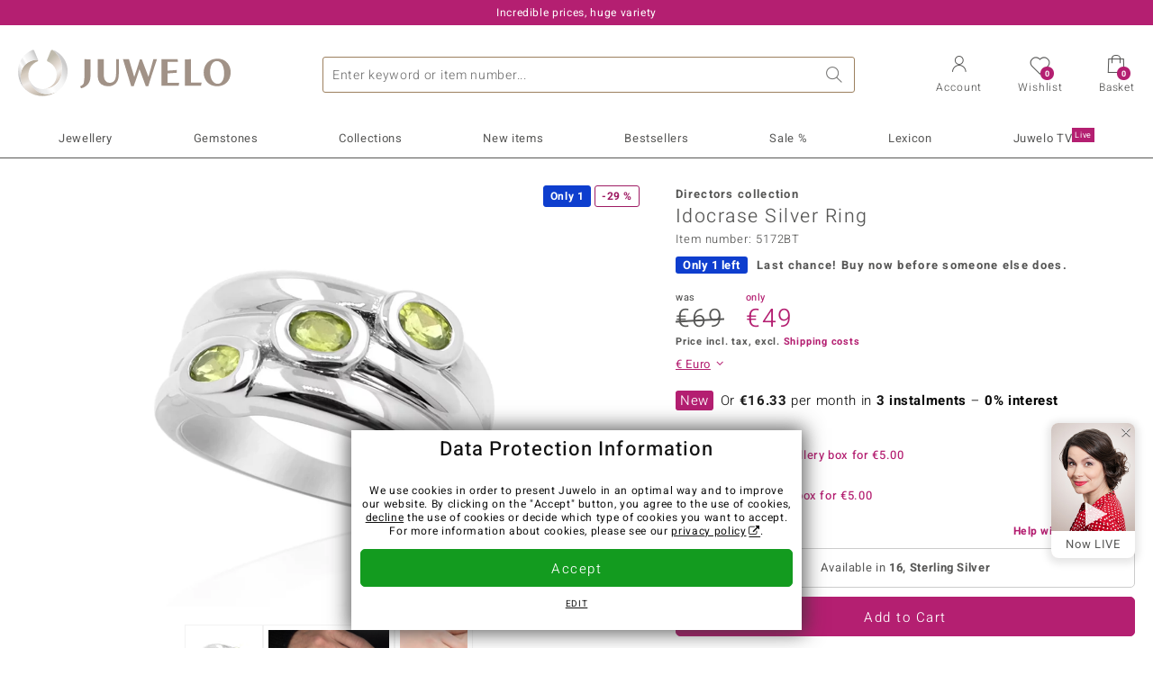

--- FILE ---
content_type: text/html;charset=utf-8
request_url: https://www.juwelo.com/idocrase-silver-ring-5172bt/
body_size: 42895
content:
        <!DOCTYPE HTML>
        <html lang="en">
            <head>
                        <title>Kenyan Idocrase Trio 925 Silver Ring, 0.513ct</title>
                    <meta charset="UTF-8"  />
                        <meta name="viewport" content="width=device-width, initial-scale=1"  />
                        <meta name="format-detection" content="telephone=no"  />
                        <meta name="robots" content="INDEX,FOLLOW"  />
                        <meta property="og:image" content="https://d37fhg2g6hio12.cloudfront.net/asset2/4f5b64ab0df5a541/media/products/bt/5172bt/source.jpg"  />
                        <meta name="description" content=""  />
                        <meta property="og:site_name" content="Juwelo"  />
                        <meta property="og:title" content="Kenyan Idocrase Trio 925 Silver Ring, 0.513ct"  />
                        <meta property="og:type" content="website"  />
                        <meta property="og:url" content="https://www.juwelo.com/idocrase-silver-ring-5172bt/"  />
                        <meta property="og:locale" content="en_GB"  />
                        <meta property="og:description" content=""  />
                            <link rel="preconnect" href="https://d37fhg2g6hio12.cloudfront.net" />
                                <link rel="shortcut icon" href="https://d37fhg2g6hio12.cloudfront.net/asset2/1f9194ee34d782eab2d18359301d90c6/img/favicon.png" />
                                <link rel="preload" href="https://d37fhg2g6hio12.cloudfront.net/asset2/127938b5bde4b26f08cb863bc3a4be12/fonts/Heebo/heebo-latin-300-normal.woff2" crossorigin="anonymous" as="font" type="font/woff2" />
                                <link rel="preload" href="https://d37fhg2g6hio12.cloudfront.net/asset2/dc8a07b2507e39892fd9a7fd7b8feb7f/fonts/Heebo/heebo-latin-400-normal.woff2" crossorigin="anonymous" as="font" type="font/woff2" />
                                <link rel="preload" href="https://d37fhg2g6hio12.cloudfront.net/asset2/d3d668ce420aa39a809332cfa20bee62/fonts/Heebo/heebo-latin-500-normal.woff2" crossorigin="anonymous" as="font" type="font/woff2" />
                                <link rel="preload" href="https://d37fhg2g6hio12.cloudfront.net/asset2/82e5cc309a8d624bcb724f49ead56f68/fonts/Heebo/heebo-latin-700-normal.woff2" crossorigin="anonymous" as="font" type="font/woff2" />
                                <link rel="preload" href="https://d37fhg2g6hio12.cloudfront.net/asset2/58560efb628ab67727baa39aaf69a28c/fonts/Icons/icomoon0126.woff" crossorigin="anonymous" as="font" type="font/woff2" />
                                <link rel="dns-prefetch" href="https://www.googletagmanager.com" />
                                <link rel="dns-prefetch" href="https://www.google-analytics.com" />
                                <link rel="dns-prefetch" href="https://connect.facebook.net" />
                                <link rel="dns-prefetch" href="https://sslwidget.criteo.com" />
                                <link rel="stylesheet" href="https://d37fhg2g6hio12.cloudfront.net/asset2/54f7263cfa663e2cc0dea708c41bee27/dist/css/product.css" media="screen" type="text/css" />
                                <link rel="modulepreload" href="https://d37fhg2g6hio12.cloudfront.net/asset2/83a19865e23c0481bd5d271339d8fe5b/dist/js/assets/overflow-y-hidden-jump-fix-MGfMYr2r.js" />
                                <link rel="modulepreload" href="https://d37fhg2g6hio12.cloudfront.net/asset2/deed4430d362bcdcead449f96a454c03/dist/js/assets/product-media-CC9cMde5.js" />
                                <link rel="preload" href="https://d37fhg2g6hio12.cloudfront.net/asset2/201d82a66c78e90692022b7904693786/dist/css/frame-lazy.css" as="style" onload="this.onload=null;this.rel='stylesheet'" />
                                <style>
                    .flags .flag.birthday-product { display: none; } .flags .flag.birthday-product { display: none; }                </style>
                                <link rel="alternate" href="https://www.juwelo.de/idokras-silberring-5172bt/" hreflang="de" />
                                <link rel="alternate" href="https://www.juwelo.it/anello-in-argento-con-idocrasio-5172bt/" hreflang="it" />
                                <link rel="alternate" href="https://www.juwelo.nl/zilveren-ring-met-vesuvianieten-5172bt/" hreflang="nl" />
                                <link rel="alternate" href="https://www.juwelo.fr/bague-en-argent-et-vesuvianite-5172bt/" hreflang="fr" />
                                <link rel="alternate" href="https://www.juwelo.es/anillo-en-plata-con-vesuvianita-5172bt/" hreflang="es" />
                                <link rel="canonical" href="https://www.juwelo.com/idocrase-silver-ring-5172bt/" />
                            <script type="text/javascript" >(window.elumeo=window.elumeo||{}).is_mobile_device=((a) => /(android|bb\d+|meego).+mobile|avantgo|bada\/|blackberry|blazer|compal|elaine|fennec|hiptop|iemobile|ip(hone|od)|iris|kindle|lge |maemo|midp|mmp|mobile.+firefox|netfront|opera m(ob|in)i|palm( os)?|phone|p(ixi|re)\/|plucker|pocket|psp|series(4|6)0|symbian|treo|up\.(browser|link)|vodafone|wap|windows ce|xda|xiino/i.test(a)||/1207|6310|6590|3gso|4thp|50[1-6]i|770s|802s|a wa|abac|ac(er|oo|s\-)|ai(ko|rn)|al(av|ca|co)|amoi|an(ex|ny|yw)|aptu|ar(ch|go)|as(te|us)|attw|au(di|\-m|r |s )|avan|be(ck|ll|nq)|bi(lb|rd)|bl(ac|az)|br(e|v)w|bumb|bw\-(n|u)|c55\/|capi|ccwa|cdm\-|cell|chtm|cldc|cmd\-|co(mp|nd)|craw|da(it|ll|ng)|dbte|dc\-s|devi|dica|dmob|do(c|p)o|ds(12|\-d)|el(49|ai)|em(l2|ul)|er(ic|k0)|esl8|ez([4-7]0|os|wa|ze)|fetc|fly(\-|_)|g1 u|g560|gene|gf\-5|g\-mo|go(\.w|od)|gr(ad|un)|haie|hcit|hd\-(m|p|t)|hei\-|hi(pt|ta)|hp( i|ip)|hs\-c|ht(c(\-| |_|a|g|p|s|t)|tp)|hu(aw|tc)|i\-(20|go|ma)|i230|iac( |\-|\/)|ibro|idea|ig01|ikom|im1k|inno|ipaq|iris|ja(t|v)a|jbro|jemu|jigs|kddi|keji|kgt( |\/)|klon|kpt |kwc\-|kyo(c|k)|le(no|xi)|lg( g|\/(k|l|u)|50|54|\-[a-w])|libw|lynx|m1\-w|m3ga|m50\/|ma(te|ui|xo)|mc(01|21|ca)|m\-cr|me(rc|ri)|mi(o8|oa|ts)|mmef|mo(01|02|bi|de|do|t(\-| |o|v)|zz)|mt(50|p1|v )|mwbp|mywa|n10[0-2]|n20[2-3]|n30(0|2)|n50(0|2|5)|n7(0(0|1)|10)|ne((c|m)\-|on|tf|wf|wg|wt)|nok(6|i)|nzph|o2im|op(ti|wv)|oran|owg1|p800|pan(a|d|t)|pdxg|pg(13|\-([1-8]|c))|phil|pire|pl(ay|uc)|pn\-2|po(ck|rt|se)|prox|psio|pt\-g|qa\-a|qc(07|12|21|32|60|\-[2-7]|i\-)|qtek|r380|r600|raks|rim9|ro(ve|zo)|s55\/|sa(ge|ma|mm|ms|ny|va)|sc(01|h\-|oo|p\-)|sdk\/|se(c(\-|0|1)|47|mc|nd|ri)|sgh\-|shar|sie(\-|m)|sk\-0|sl(45|id)|sm(al|ar|b3|it|t5)|so(ft|ny)|sp(01|h\-|v\-|v )|sy(01|mb)|t2(18|50)|t6(00|10|18)|ta(gt|lk)|tcl\-|tdg\-|tel(i|m)|tim\-|t\-mo|to(pl|sh)|ts(70|m\-|m3|m5)|tx\-9|up(\.b|g1|si)|utst|v400|v750|veri|vi(rg|te)|vk(40|5[0-3]|\-v)|vm40|voda|vulc|vx(52|53|60|61|70|80|81|83|85|98)|w3c(\-| )|webc|whit|wi(g |nc|nw)|wmlb|wonu|x700|yas\-|your|zeto|zte\-/i.test(a.substr(0,4)))(navigator.userAgent||navigator.vendor||window.opera);(window.elumeo=window.elumeo||{}).decode_link=function(a){a.setAttribute('href', decodeURIComponent(atob(a.getAttribute('data-ool'))));a.removeAttribute('onmousedown');a.removeAttribute('ontouchstart');a.removeAttribute('onfocus');a.removeAttribute('data-ool');};window.dataLayer = window.dataLayer || [];function gtag() { dataLayer.push(arguments); }gtag('consent', 'default', {'ad_storage' : 'denied','ad_user_data' : 'denied','ad_personalization' : 'denied','analytics_storage' : 'denied'});window.uetq = window.uetq || [];window.uetq.push('consent', 'default', { 'ad_storage': 'denied' });window._uxa = window._uxa || [];window.ga4 = {products:{}};window.algolia = {queryID:null};window.hj=function(){};!function(f,b,e,v,n,t,s){if(f.fbq)return;n=f.fbq=function(){n.callMethod?n.callMethod.apply(n,arguments):n.queue.push(arguments)};if(!f._fbq)f._fbq=n;n.push=n;n.loaded=!0;n.version='2.0';n.queue=[];}(window, document);window.criteo_q = window.criteo_q || [];!function(){if(window.pintrk){return;}window.pintrk = function () {window.pintrk.queue.push(Array.prototype.slice.call(arguments))};var n = window.pintrk;n.queue = [];n.version = "3.0";}();window._tfa = window._tfa || [];document.addEventListener('alpine:bundle', () => {Alpine.store('session').updateState();Alpine.store('wishlist').setNumberOfItems(0);Alpine.store('wishlist').setProductIdsOnWishlist([]);Alpine.store('cart').setup("\/checkout2\/cart-json",0);Alpine.store('currency').setup([{"rate":1,"name":"Euro","symbol":"\u20ac","code":"EUR","codeLower":"eur","isForeign":false,"shortPrefix":"\u20ac","shortSuffix":"","longPrefix":"\u20ac","longSuffix":"","commaSeparator":".","thousandSeparator":","},{"rate":0.8672083547419613,"name":"Pound sterling","symbol":"\u00a3","code":"GBP","codeLower":"gbp","isForeign":true,"shortPrefix":"\u00a3","shortSuffix":"","longPrefix":"\u00a3","longSuffix":"","commaSeparator":".","thousandSeparator":","},{"rate":1.1949001660911232,"name":"US Dollar","symbol":"$","code":"USD","codeLower":"usd","isForeign":true,"shortPrefix":"$","shortSuffix":"","longPrefix":"$","longSuffix":"","commaSeparator":".","thousandSeparator":","},{"rate":7.4671880414391385,"name":"Danish crown","symbol":"dkr.","code":"DKK","codeLower":"dkk","isForeign":true,"shortPrefix":"","shortSuffix":" dkr.","longPrefix":"","longSuffix":" dkr.","commaSeparator":",","thousandSeparator":"."},{"rate":10.521514177490472,"name":"Swedish crown","symbol":"Skr","code":"SEK","codeLower":"sek","isForeign":true,"shortPrefix":"","shortSuffix":" Skr","longPrefix":"","longSuffix":" Skr","commaSeparator":",","thousandSeparator":" "},{"rate":4.20679539724456,"name":"Polish z\u0142oty","symbol":"z\u0142","code":"PLN","codeLower":"pln","isForeign":true,"shortPrefix":"","shortSuffix":" z\u0142","longPrefix":"","longSuffix":" z\u0142","commaSeparator":",","thousandSeparator":" "},{"rate":24.327629676540525,"name":"Czech crown","symbol":"K\u010d","code":"CZK","codeLower":"czk","isForeign":true,"shortPrefix":"","shortSuffix":" K\u010d","longPrefix":"","longSuffix":" K\u010d","commaSeparator":",","thousandSeparator":" "},{"rate":1.9572381077560972,"name":"Bulgarian lev","symbol":"\u043b\u0432.","code":"BGN","codeLower":"bgn","isForeign":true,"shortPrefix":"","shortSuffix":" \u043b\u0432.","longPrefix":"","longSuffix":" \u043b\u0432.","commaSeparator":",","thousandSeparator":" "},{"rate":5.096010228345422,"name":"Romanian leu","symbol":"Lei","code":"RON","codeLower":"ron","isForeign":true,"shortPrefix":"","shortSuffix":" Lei","longPrefix":"","longSuffix":" Lei","commaSeparator":",","thousandSeparator":"."},{"rate":380.8816176558449,"name":"Hungarian forint","symbol":"Ft","code":"HUF","codeLower":"huf","isForeign":true,"shortPrefix":"","shortSuffix":" Ft","longPrefix":"","longSuffix":" Ft","commaSeparator":",","thousandSeparator":" "}],"EUR");});</script>
                        <script type="module" src="https://d37fhg2g6hio12.cloudfront.net/asset2/0b28b763bca1fe0a3fae287e3b0d286b/dist/js/assets/product-_w-Bk_jf.js" ></script>
                        <script type="module" >import.meta.url;import("_").catch(()=>1);(async function*(){})().next();if(location.protocol!="file:"){window.__vite_is_modern_browser=true}</script>
                        <script type="module" >!function(){if(window.__vite_is_modern_browser)return;console.warn("vite: loading legacy chunks, syntax error above and the same error below should be ignored");var e=document.getElementById("vite-legacy-polyfill"),n=document.createElement("script");n.src=e.src,n.onload=function(){System.import(document.getElementById('vite-legacy-entry').getAttribute('data-src'))},document.body.appendChild(n)}();</script>
                        <script type="text/javascript" >window.tr_load_google_analytics = function() {var gts = document.createElement('script');gts.async = 1;gts.src = 'https://www.googletagmanager.com/gtag/js?id=G-T460B1PXS9';document.getElementsByTagName("head")[0].appendChild(gts);gtag('js', new Date());};gtag('consent', 'update', {'analytics_storage' : 'granted'});gtag('config', "G-T460B1PXS9", {"content_group":"product_view_2"});gtag('set', 'user_properties', {'web_ab_tests':"",'web_buy_now':"disabled",'device_pixel_ratio':(window.devicePixelRatio !== undefined ? window.devicePixelRatio : 1).toFixed(1)});</script>
                        <script type="text/javascript" >window.tr_load_google_ads = function() {gtag('consent', 'update', {'ad_storage' : 'granted','ad_user_data' : 'granted','ad_personalization' : 'granted'});gtag('config', "AW-10868802530", {"anonymize_ip":true});};</script>
                        <script type="text/javascript" >window.tr_load_microsoft_ads = function() {    window.uetq.push('consent', 'default', { 'ad_storage': 'granted' });    (function(w,d,t,r,u){var f,n,i;w[u]=w[u]||[],f=function(){var o={ti:"5214024", enableAutoSpaTracking: true};o.q=w[u],w[u]=new UET(o),w[u].push("pageLoad")},n=d.createElement(t),n.src=r,n.async=1,n.onload=n.onreadystatechange=function(){var s=this.readyState;s&&s!=="loaded"&&s!=="complete"||(f(),n.onload=n.onreadystatechange=null)},i=d.getElementsByTagName(t)[0],i.parentNode.insertBefore(n,i)})(window,document,"script","//bat.bing.com/bat.js","uetq");};</script>
                        <script type="text/javascript" >window.tr_load_content_square = function() {};</script>
                        <script type="text/javascript" >window.tr_load_rtb_house = function() {};</script>
                        <script type="text/javascript" >window.tr_load_criteo = function() {var script = document.createElement('script');script.src = '//static.criteo.net/js/ld/ld.js';script.async = 'true';document.head.appendChild(script);};window.criteo_q.push({ event: "setAccount", account: "35186"},{ event: "setSiteType", type: window.elumeo.is_mobile_device ? "m" : "d"});</script>
                        <script type="text/javascript" >
window.ga4.products = {
"5172BT":{"item_id":"5172BT","item_name":"Idocrase Silver Ring","affiliation":"EN","currency":"EUR","price":49,"item_brand":"chefsache","item_category":"ringe","item_category2":"SS","item_category3":"16","item_category4":"S, R, L","item_category5":69}
,"8656RD":{"item_id":"8656RD","item_name":"Idocrase Silver Ring","affiliation":"EN","currency":"EUR","price":99,"item_brand":"chefsache","item_category":"ringe","item_category2":"SS","item_category3":"16, 17, 18, 19","item_category4":"S, V, R","item_category5":149}
,"6440DJ":{"item_id":"6440DJ","item_name":"Idocrase Silver Ring","affiliation":"EN","currency":"EUR","price":39,"item_brand":"chefsache","item_category":"ringe","item_category2":"SS","item_category3":"17, 19, 20","item_category4":"S, V, R","item_category5":49}
,"7350VB":{"item_id":"7350VB","item_name":"Peridot Silver Ring","affiliation":"EN","currency":"EUR","price":79,"item_brand":"juwelo","item_category":"ringe","item_category2":"PS","item_category3":"18, 19","item_category4":"V, R, 3"}
,"9922JN":{"item_id":"9922JN","item_name":"9K Sphene Gold Ring","affiliation":"EN","currency":"EUR","price":799,"item_brand":"chefsache","item_category":"ringe","item_category2":"WG","item_category3":"18","item_category4":"S, R, 3, L","item_category5":1299}
,"3328SP":{"item_id":"3328SP","item_name":"Jilin Peridot Silver Ring (Pallanova)","affiliation":"EN","currency":"EUR","price":79,"item_brand":"pallanova","item_category":"ringe","item_category2":"SS","item_category3":"16, 17","item_category4":"S, V, R, 3","item_category5":99}
,"7031HM":{"item_id":"7031HM","item_name":"Idocrase Silver Ring","affiliation":"EN","currency":"EUR","price":79,"item_brand":"chefsache","item_category":"ringe","item_category2":"SS","item_category3":"16, 18, 19, 20","item_category4":"S, V, R","item_category5":99}
,"9619VP":{"item_id":"9619VP","item_name":"Idocrase Silver Ring","affiliation":"EN","currency":"EUR","price":39,"item_brand":"chefsache","item_category":"ringe","item_category2":"SS","item_category3":"18, 19, 20","item_category4":"V, R"}
,"2920HC":{"item_id":"2920HC","item_name":"Idocrase Silver Ring","affiliation":"EN","currency":"EUR","price":49,"item_brand":"chefsache","item_category":"ringe","item_category2":"SS","item_category3":"16, 19, 20","item_category4":"S, V, R","item_category5":79}
,"7986EQ":{"item_id":"7986EQ","item_name":"Sphene Silver Ring","affiliation":"EN","currency":"EUR","price":249,"item_brand":"jaipur","item_category":"ringe","item_category2":"PS","item_category3":"17, 18, 19, 20, 21","item_category4":"V, R, 3"}
,"9881HV":{"item_id":"9881HV","item_name":"Sphene Silver Ring","affiliation":"EN","currency":"EUR","price":199,"item_brand":"chefsache","item_category":"ringe","item_category2":"PS","item_category3":"17, 18, 19, 20","item_category4":"V, R, 3"}
,"1760RF":{"item_id":"1760RF","item_name":"Mozambique Sapphire Silver Ring","affiliation":"EN","currency":"EUR","price":49,"item_brand":"juwelo","item_category":"herrenringe","item_category2":"PS","item_category3":"16","item_category4":"R, 3, L"}
,"7183HL":{"item_id":"7183HL","item_name":"Sphene Silver Ring","affiliation":"EN","currency":"EUR","price":129,"item_brand":"juwelo","item_category":"ringe","item_category2":"PS","item_category3":"16, 20","item_category4":"S, V, R, 3","item_category5":149}
,"5621QN":{"item_id":"5621QN","item_name":"Arizona Peridot Silver Ring","affiliation":"EN","currency":"EUR","price":99,"item_brand":"chefsache","item_category":"ringe","item_category2":"PS","item_category3":"18","item_category4":"S, R, 3, L","item_category5":149}
,"7302TM":{"item_id":"7302TM","item_name":"Arizona Peridot Silver Ring","affiliation":"EN","currency":"EUR","price":69,"item_brand":"chefsache","item_category":"ringe","item_category2":"PS","item_category3":"18, 19, 21","item_category4":"S, V, R, 3","item_category5":99}
,"3174NR":{"item_id":"3174NR","item_name":"Sphene Silver Ring","affiliation":"EN","currency":"EUR","price":99,"item_brand":"juwelo","item_category":"ringe","item_category2":"PS","item_category3":"17, 18","item_category4":"S, V, R, 3","item_category5":129}
,"5708GN":{"item_id":"5708GN","item_name":"Yellow Zircon Silver Ring","affiliation":"EN","currency":"EUR","price":39,"item_brand":"juwelo","item_category":"ringe","item_category2":"PS","item_category3":"16, 18","item_category4":"S, V, R, 3","item_category5":69}
,"6002KY":{"item_id":"6002KY","item_name":"Glitter Agate Silver Pendant","affiliation":"EN","currency":"EUR","price":69,"item_brand":"juwelo","item_category":"anhaenger","item_category2":"SS","item_category4":"S, 3","item_category5":79}
,"3919TF":{"item_id":"3919TF","item_name":"Yellow Beryl Silver Ring","affiliation":"EN","currency":"EUR","price":39,"item_brand":"juwelo","item_category":"ringe","item_category2":"PS","item_category3":"17, 18, 19, 20","item_category4":"S, V, R, 3","item_category5":49}
,"1651VL":{"item_id":"1651VL","item_name":"Imperial Garnet Silver Ring","affiliation":"EN","currency":"EUR","price":79,"item_brand":"jaipur","item_category":"ringe","item_category2":"SS","item_category3":"17","item_category4":"S, R, 3, L","item_category5":149}
,"9398QI":{"item_id":"9398QI","item_name":"Zircon Silver Ring","affiliation":"EN","currency":"EUR","price":49,"item_brand":"juwelo","item_category":"ringe","item_category2":"SS","item_category3":"16, 17, 18, 19, 20","item_category4":"V, R, 3"}
,"3962NR":{"item_id":"3962NR","item_name":"Ceylon Green Zircon Silver Ring","affiliation":"EN","currency":"EUR","price":69,"item_brand":"trends_classics","item_category":"ringe","item_category2":"PS","item_category3":"16","item_category4":"S, R, 3, L","item_category5":99}
,"3274PW":{"item_id":"3274PW","item_name":"Golden Pietersite Silver Ring","affiliation":"EN","currency":"EUR","price":69,"item_brand":"gems","item_category":"ringe","item_category2":"SS","item_category3":"17","item_category4":"S, R, 3, L","item_category5":129}
,"7457SZ":{"item_id":"7457SZ","item_name":"White Topaz Silver Ring","affiliation":"EN","currency":"EUR","price":29,"item_brand":"juwelo","item_category":"ringe","item_category2":"PS","item_category3":"20","item_category4":"R, 3, L"}
,"8612SH":{"item_id":"8612SH","item_name":"Teal Kyanite Silver Ring","affiliation":"EN","currency":"EUR","price":49,"item_brand":"chefsache","item_category":"ringe","item_category2":"SS","item_category3":"20","item_category4":"S, R, 3","item_category5":79}
,"1339AI":{"item_id":"1339AI","item_name":"Yellow Beryl Silver Ring","affiliation":"EN","currency":"EUR","price":59,"item_brand":"chefsache","item_category":"ringe","item_category2":"PS","item_category3":"17, 18, 20","item_category4":"S, V, R, 3","item_category5":79}
,"8725EC":{"item_id":"8725EC","item_name":"Zircon Silver Ring","affiliation":"EN","currency":"EUR","price":39,"item_brand":"juwelo","item_category":"ringe","item_category2":"PS","item_category3":"17, 19","item_category4":"S, V, R, 3","item_category5":49}
,"9704IX":{"item_id":"9704IX","item_name":"Zircon Silver Ring","affiliation":"EN","currency":"EUR","price":39,"item_brand":"juwelo","item_category":"ringe","item_category2":"YS","item_category3":"16, 17, 18","item_category4":"S, V, R, 3","item_category5":49}
,"7806FR":{"item_id":"7806FR","item_name":"Pink Zircon Silver Ring","affiliation":"EN","currency":"EUR","price":129,"item_brand":"juwelo","item_category":"ringe","item_category2":"PS","item_category3":"17","item_category4":"R, 3"}
,"1848IL":{"item_id":"1848IL","item_name":"Yellow Zircon Silver Ring","affiliation":"EN","currency":"EUR","price":99,"item_brand":"juwelo","item_category":"ringe","item_category2":"PS","item_category3":"16, 17","item_category4":"S, V, R, 3","item_category5":149}
,"1245AV":{"item_id":"1245AV","item_name":"Yellow Beryl Silver Ring","affiliation":"EN","currency":"EUR","price":39,"item_brand":"juwelo","item_category":"ringe","item_category2":"PS","item_category3":"16, 17, 18, 19, 20, 21","item_category4":"V, R, 3"}
};
</script>
                        <script type="application/ld+json" >[{"@context":"https:\/\/schema.org\/","@type":"OnlineStore","name":"Juwelo","url":"https:\/\/www.juwelo.com","logo":"https:\/\/d37fhg2g6hio12.cloudfront.net\/asset2\/16b1a456c7bd318335b984a5c832f85e\/img\/logo-juwelo.svg","hasMerchantReturnPolicy":{"@type":"MerchantReturnPolicy","applicableCountry":["DE","NL","FR","MC","ES","AT","BE","BG","CH","DK","EE","FI","GR","HR","IE","IT","LV","LT","LU","PL","PT","RO","SE","SK","SI","CZ","HU","CY"],"returnPolicyCountry":"DE","returnPolicyCategory":"https:\/\/schema.org\/MerchantReturnFiniteReturnWindow","merchantReturnDays":14,"returnFees":"https:\/\/schema.org\/FreeReturn","returnMethod":"https:\/\/schema.org\/ReturnByMail","refundType":[["https:\/\/schema.org\/FullRefund","https:\/\/schema.org\/StoreCreditRefund"]]},"vatId":"DE202087413","sameAs":["https:\/\/www.facebook.com\/JuweloEN","https:\/\/www.youtube.com\/@Juwelo-en","https:\/\/instagram.com\/juwelo.en\/"],"contactPoint":[{"@type":"ContactPoint","telephone":"+49-800-227-44-13","contactOption":"TollFree","contactType":"customer service","email":"customerservice@juwelo.com","areaServed":["DE"]},{"@type":"ContactPoint","telephone":"+34-910-757-329","contactOption":"TollFree","contactType":"customer service","email":"customerservice@juwelo.com","areaServed":["ES"]},{"@type":"ContactPoint","telephone":"+33-176-541036","contactOption":"TollFree","contactType":"customer service","email":"customerservice@juwelo.com","areaServed":["FR"]},{"@type":"ContactPoint","telephone":"+39-06-89970061","contactOption":"TollFree","contactType":"customer service","email":"customerservice@juwelo.com","areaServed":["IT"]},{"@type":"ContactPoint","telephone":"+31-02-04990158","contactOption":"TollFree","contactType":"customer service","email":"customerservice@juwelo.com","areaServed":["NL"]},{"@type":"ContactPoint","telephone":"+800-410-40000","contactOption":"TollFree","contactType":"customer service","email":"customerservice@juwelo.com","areaServed":["SE","SK","PT","MC","LU","GR","DK","CZ"]},{"@type":"ContactPoint","telephone":"+32-03-2884917","contactOption":"TollFree","contactType":"customer service","email":"customerservice@juwelo.com","areaServed":["BE"]},{"@type":"ContactPoint","telephone":"+43-800-2020260","contactOption":"TollFree","contactType":"customer service","email":"customerservice@juwelo.com","areaServed":["AT"]},{"@type":"ContactPoint","telephone":"+41-800-2020260","contactOption":"TollFree","contactType":"customer service","email":"customerservice@juwelo.com","areaServed":["CH"]}]},{"@context":"https:\/\/schema.org\/","@type":"OfferShippingDetails","@id":"#shipping_DE","deliveryTime":{"@type":"ShippingDeliveryTime","handlingTime":{"@type":"QuantitativeValue","minValue":0,"maxValue":1,"unitCode":"DAY"},"transitTime":{"@type":"QuantitativeValue","minValue":1,"maxValue":3,"unitCode":"DAY"}},"shippingDestination":{"@type":"DefinedRegion","addressCountry":"DE"},"shippingRate":{"@type":"MonetaryAmount","value":0,"currency":"EUR"}},{"@context":"https:\/\/schema.org\/","@type":"OfferShippingDetails","@id":"#shipping_NL","deliveryTime":{"@type":"ShippingDeliveryTime","handlingTime":{"@type":"QuantitativeValue","minValue":0,"maxValue":1,"unitCode":"DAY"},"transitTime":{"@type":"QuantitativeValue","minValue":3,"maxValue":7,"unitCode":"DAY"}},"shippingDestination":{"@type":"DefinedRegion","addressCountry":"NL"},"shippingRate":{"@type":"MonetaryAmount","value":0,"currency":"EUR"}},{"@context":"https:\/\/schema.org\/","@type":"OfferShippingDetails","@id":"#shipping_FR","deliveryTime":{"@type":"ShippingDeliveryTime","handlingTime":{"@type":"QuantitativeValue","minValue":0,"maxValue":1,"unitCode":"DAY"},"transitTime":{"@type":"QuantitativeValue","minValue":4,"maxValue":6,"unitCode":"DAY"}},"shippingDestination":{"@type":"DefinedRegion","addressCountry":"FR"},"shippingRate":{"@type":"MonetaryAmount","value":0,"currency":"EUR"}},{"@context":"https:\/\/schema.org\/","@type":"OfferShippingDetails","@id":"#shipping_MC","deliveryTime":{"@type":"ShippingDeliveryTime","handlingTime":{"@type":"QuantitativeValue","minValue":0,"maxValue":1,"unitCode":"DAY"},"transitTime":{"@type":"QuantitativeValue","minValue":3,"maxValue":4,"unitCode":"DAY"}},"shippingDestination":{"@type":"DefinedRegion","addressCountry":"MC"},"shippingRate":{"@type":"MonetaryAmount","value":0,"currency":"EUR"}},{"@context":"https:\/\/schema.org\/","@type":"OfferShippingDetails","@id":"#shipping_ES","deliveryTime":{"@type":"ShippingDeliveryTime","handlingTime":{"@type":"QuantitativeValue","minValue":0,"maxValue":1,"unitCode":"DAY"},"transitTime":{"@type":"QuantitativeValue","minValue":7,"maxValue":7,"unitCode":"DAY"}},"shippingDestination":{"@type":"DefinedRegion","addressCountry":"ES"},"shippingRate":{"@type":"MonetaryAmount","value":0,"currency":"EUR"}},{"@context":"https:\/\/schema.org\/","@type":"OfferShippingDetails","@id":"#shipping_AT","deliveryTime":{"@type":"ShippingDeliveryTime","handlingTime":{"@type":"QuantitativeValue","minValue":0,"maxValue":1,"unitCode":"DAY"},"transitTime":{"@type":"QuantitativeValue","minValue":2,"maxValue":2,"unitCode":"DAY"}},"shippingDestination":{"@type":"DefinedRegion","addressCountry":"AT"},"shippingRate":{"@type":"MonetaryAmount","value":0,"currency":"EUR"}},{"@context":"https:\/\/schema.org\/","@type":"OfferShippingDetails","@id":"#shipping_BE","deliveryTime":{"@type":"ShippingDeliveryTime","handlingTime":{"@type":"QuantitativeValue","minValue":0,"maxValue":1,"unitCode":"DAY"},"transitTime":{"@type":"QuantitativeValue","minValue":2,"maxValue":2,"unitCode":"DAY"}},"shippingDestination":{"@type":"DefinedRegion","addressCountry":"BE"},"shippingRate":{"@type":"MonetaryAmount","value":0,"currency":"EUR"}},{"@context":"https:\/\/schema.org\/","@type":"OfferShippingDetails","@id":"#shipping_BG","deliveryTime":{"@type":"ShippingDeliveryTime","handlingTime":{"@type":"QuantitativeValue","minValue":0,"maxValue":1,"unitCode":"DAY"},"transitTime":{"@type":"QuantitativeValue","minValue":4,"maxValue":5,"unitCode":"DAY"}},"shippingDestination":{"@type":"DefinedRegion","addressCountry":"BG"},"shippingRate":{"@type":"MonetaryAmount","value":0,"currency":"EUR"}},{"@context":"https:\/\/schema.org\/","@type":"OfferShippingDetails","@id":"#shipping_CH","deliveryTime":{"@type":"ShippingDeliveryTime","handlingTime":{"@type":"QuantitativeValue","minValue":0,"maxValue":1,"unitCode":"DAY"},"transitTime":{"@type":"QuantitativeValue","minValue":2,"maxValue":2,"unitCode":"DAY"}},"shippingDestination":{"@type":"DefinedRegion","addressCountry":"CH"},"shippingRate":{"@type":"MonetaryAmount","value":0,"currency":"EUR"}},{"@context":"https:\/\/schema.org\/","@type":"OfferShippingDetails","@id":"#shipping_DK","deliveryTime":{"@type":"ShippingDeliveryTime","handlingTime":{"@type":"QuantitativeValue","minValue":0,"maxValue":1,"unitCode":"DAY"},"transitTime":{"@type":"QuantitativeValue","minValue":2,"maxValue":3,"unitCode":"DAY"}},"shippingDestination":{"@type":"DefinedRegion","addressCountry":"DK"},"shippingRate":{"@type":"MonetaryAmount","value":0,"currency":"EUR"}},{"@context":"https:\/\/schema.org\/","@type":"OfferShippingDetails","@id":"#shipping_EE","deliveryTime":{"@type":"ShippingDeliveryTime","handlingTime":{"@type":"QuantitativeValue","minValue":0,"maxValue":1,"unitCode":"DAY"},"transitTime":{"@type":"QuantitativeValue","minValue":3,"maxValue":4,"unitCode":"DAY"}},"shippingDestination":{"@type":"DefinedRegion","addressCountry":"EE"},"shippingRate":{"@type":"MonetaryAmount","value":0,"currency":"EUR"}},{"@context":"https:\/\/schema.org\/","@type":"OfferShippingDetails","@id":"#shipping_FI","deliveryTime":{"@type":"ShippingDeliveryTime","handlingTime":{"@type":"QuantitativeValue","minValue":0,"maxValue":1,"unitCode":"DAY"},"transitTime":{"@type":"QuantitativeValue","minValue":4,"maxValue":4,"unitCode":"DAY"}},"shippingDestination":{"@type":"DefinedRegion","addressCountry":"FI"},"shippingRate":{"@type":"MonetaryAmount","value":0,"currency":"EUR"}},{"@context":"https:\/\/schema.org\/","@type":"OfferShippingDetails","@id":"#shipping_GR","deliveryTime":{"@type":"ShippingDeliveryTime","handlingTime":{"@type":"QuantitativeValue","minValue":0,"maxValue":1,"unitCode":"DAY"},"transitTime":{"@type":"QuantitativeValue","minValue":6,"maxValue":8,"unitCode":"DAY"}},"shippingDestination":{"@type":"DefinedRegion","addressCountry":"GR"},"shippingRate":{"@type":"MonetaryAmount","value":0,"currency":"EUR"}},{"@context":"https:\/\/schema.org\/","@type":"OfferShippingDetails","@id":"#shipping_HR","deliveryTime":{"@type":"ShippingDeliveryTime","handlingTime":{"@type":"QuantitativeValue","minValue":0,"maxValue":1,"unitCode":"DAY"},"transitTime":{"@type":"QuantitativeValue","minValue":2,"maxValue":3,"unitCode":"DAY"}},"shippingDestination":{"@type":"DefinedRegion","addressCountry":"HR"},"shippingRate":{"@type":"MonetaryAmount","value":0,"currency":"EUR"}},{"@context":"https:\/\/schema.org\/","@type":"OfferShippingDetails","@id":"#shipping_IE","deliveryTime":{"@type":"ShippingDeliveryTime","handlingTime":{"@type":"QuantitativeValue","minValue":0,"maxValue":1,"unitCode":"DAY"},"transitTime":{"@type":"QuantitativeValue","minValue":3,"maxValue":4,"unitCode":"DAY"}},"shippingDestination":{"@type":"DefinedRegion","addressCountry":"IE"},"shippingRate":{"@type":"MonetaryAmount","value":0,"currency":"EUR"}},{"@context":"https:\/\/schema.org\/","@type":"OfferShippingDetails","@id":"#shipping_IT","deliveryTime":{"@type":"ShippingDeliveryTime","handlingTime":{"@type":"QuantitativeValue","minValue":0,"maxValue":1,"unitCode":"DAY"},"transitTime":{"@type":"QuantitativeValue","minValue":5,"maxValue":7,"unitCode":"DAY"}},"shippingDestination":{"@type":"DefinedRegion","addressCountry":"IT"},"shippingRate":{"@type":"MonetaryAmount","value":0,"currency":"EUR"}},{"@context":"https:\/\/schema.org\/","@type":"OfferShippingDetails","@id":"#shipping_LV","deliveryTime":{"@type":"ShippingDeliveryTime","handlingTime":{"@type":"QuantitativeValue","minValue":0,"maxValue":1,"unitCode":"DAY"},"transitTime":{"@type":"QuantitativeValue","minValue":3,"maxValue":4,"unitCode":"DAY"}},"shippingDestination":{"@type":"DefinedRegion","addressCountry":"LV"},"shippingRate":{"@type":"MonetaryAmount","value":0,"currency":"EUR"}},{"@context":"https:\/\/schema.org\/","@type":"OfferShippingDetails","@id":"#shipping_LT","deliveryTime":{"@type":"ShippingDeliveryTime","handlingTime":{"@type":"QuantitativeValue","minValue":0,"maxValue":1,"unitCode":"DAY"},"transitTime":{"@type":"QuantitativeValue","minValue":3,"maxValue":4,"unitCode":"DAY"}},"shippingDestination":{"@type":"DefinedRegion","addressCountry":"LT"},"shippingRate":{"@type":"MonetaryAmount","value":0,"currency":"EUR"}},{"@context":"https:\/\/schema.org\/","@type":"OfferShippingDetails","@id":"#shipping_LU","deliveryTime":{"@type":"ShippingDeliveryTime","handlingTime":{"@type":"QuantitativeValue","minValue":0,"maxValue":1,"unitCode":"DAY"},"transitTime":{"@type":"QuantitativeValue","minValue":2,"maxValue":3,"unitCode":"DAY"}},"shippingDestination":{"@type":"DefinedRegion","addressCountry":"LU"},"shippingRate":{"@type":"MonetaryAmount","value":0,"currency":"EUR"}},{"@context":"https:\/\/schema.org\/","@type":"OfferShippingDetails","@id":"#shipping_PL","deliveryTime":{"@type":"ShippingDeliveryTime","handlingTime":{"@type":"QuantitativeValue","minValue":0,"maxValue":1,"unitCode":"DAY"},"transitTime":{"@type":"QuantitativeValue","minValue":2,"maxValue":3,"unitCode":"DAY"}},"shippingDestination":{"@type":"DefinedRegion","addressCountry":"PL"},"shippingRate":{"@type":"MonetaryAmount","value":0,"currency":"EUR"}},{"@context":"https:\/\/schema.org\/","@type":"OfferShippingDetails","@id":"#shipping_PT","deliveryTime":{"@type":"ShippingDeliveryTime","handlingTime":{"@type":"QuantitativeValue","minValue":0,"maxValue":1,"unitCode":"DAY"},"transitTime":{"@type":"QuantitativeValue","minValue":4,"maxValue":5,"unitCode":"DAY"}},"shippingDestination":{"@type":"DefinedRegion","addressCountry":"PT"},"shippingRate":{"@type":"MonetaryAmount","value":0,"currency":"EUR"}},{"@context":"https:\/\/schema.org\/","@type":"OfferShippingDetails","@id":"#shipping_RO","deliveryTime":{"@type":"ShippingDeliveryTime","handlingTime":{"@type":"QuantitativeValue","minValue":0,"maxValue":1,"unitCode":"DAY"},"transitTime":{"@type":"QuantitativeValue","minValue":3,"maxValue":4,"unitCode":"DAY"}},"shippingDestination":{"@type":"DefinedRegion","addressCountry":"RO"},"shippingRate":{"@type":"MonetaryAmount","value":0,"currency":"EUR"}},{"@context":"https:\/\/schema.org\/","@type":"OfferShippingDetails","@id":"#shipping_SE","deliveryTime":{"@type":"ShippingDeliveryTime","handlingTime":{"@type":"QuantitativeValue","minValue":0,"maxValue":1,"unitCode":"DAY"},"transitTime":{"@type":"QuantitativeValue","minValue":3,"maxValue":3,"unitCode":"DAY"}},"shippingDestination":{"@type":"DefinedRegion","addressCountry":"SE"},"shippingRate":{"@type":"MonetaryAmount","value":0,"currency":"EUR"}},{"@context":"https:\/\/schema.org\/","@type":"OfferShippingDetails","@id":"#shipping_SK","deliveryTime":{"@type":"ShippingDeliveryTime","handlingTime":{"@type":"QuantitativeValue","minValue":0,"maxValue":1,"unitCode":"DAY"},"transitTime":{"@type":"QuantitativeValue","minValue":3,"maxValue":3,"unitCode":"DAY"}},"shippingDestination":{"@type":"DefinedRegion","addressCountry":"SK"},"shippingRate":{"@type":"MonetaryAmount","value":0,"currency":"EUR"}},{"@context":"https:\/\/schema.org\/","@type":"OfferShippingDetails","@id":"#shipping_SI","deliveryTime":{"@type":"ShippingDeliveryTime","handlingTime":{"@type":"QuantitativeValue","minValue":0,"maxValue":1,"unitCode":"DAY"},"transitTime":{"@type":"QuantitativeValue","minValue":3,"maxValue":3,"unitCode":"DAY"}},"shippingDestination":{"@type":"DefinedRegion","addressCountry":"SI"},"shippingRate":{"@type":"MonetaryAmount","value":0,"currency":"EUR"}},{"@context":"https:\/\/schema.org\/","@type":"OfferShippingDetails","@id":"#shipping_CZ","deliveryTime":{"@type":"ShippingDeliveryTime","handlingTime":{"@type":"QuantitativeValue","minValue":0,"maxValue":1,"unitCode":"DAY"},"transitTime":{"@type":"QuantitativeValue","minValue":2,"maxValue":3,"unitCode":"DAY"}},"shippingDestination":{"@type":"DefinedRegion","addressCountry":"CZ"},"shippingRate":{"@type":"MonetaryAmount","value":0,"currency":"EUR"}},{"@context":"https:\/\/schema.org\/","@type":"OfferShippingDetails","@id":"#shipping_HU","deliveryTime":{"@type":"ShippingDeliveryTime","handlingTime":{"@type":"QuantitativeValue","minValue":0,"maxValue":1,"unitCode":"DAY"},"transitTime":{"@type":"QuantitativeValue","minValue":3,"maxValue":3,"unitCode":"DAY"}},"shippingDestination":{"@type":"DefinedRegion","addressCountry":"HU"},"shippingRate":{"@type":"MonetaryAmount","value":0,"currency":"EUR"}},{"@context":"https:\/\/schema.org\/","@type":"OfferShippingDetails","@id":"#shipping_CY","deliveryTime":{"@type":"ShippingDeliveryTime","handlingTime":{"@type":"QuantitativeValue","minValue":0,"maxValue":1,"unitCode":"DAY"},"transitTime":{"@type":"QuantitativeValue","minValue":9,"maxValue":11,"unitCode":"DAY"}},"shippingDestination":{"@type":"DefinedRegion","addressCountry":"CY"},"shippingRate":{"@type":"MonetaryAmount","value":0,"currency":"EUR"}},{"@context":"https:\/\/schema.org\/","@type":"VideoObject","name":"Idocrase Silver Ring Video","thumbnailUrl":"https:\/\/sdn-global-prog-cache.3qsdn.com\/14919\/files\/23\/11\/28\/8901313\/f298e867-af7a-45aa-b38a-4470235fbec9.jpg","contentUrl":"https:\/\/sdn-global-prog-cache.3qsdn.com\/stream\/14919\/files\/23\/11\/28\/8901313\/2-Gjy6ZBhbQCLN7xp4kWYR.mp4","uploadDate":"2023-11-28T22:10:00+00:00","description":"Discover the alluring charm of this Kenyan Idocrase Trio Silver Ring. A trio of oval-cut idocrase gems, totaling 0.513 carats, is elegantly nested in sleek 925 sterling silver with an approximate weight of 4 grams. Measuring 22x21 mm, the ring showcases a vibrant play of light through the idocrase's unique green hues. Ideal for adding a touch of sophistication to both day and evening wear, this ring promises to be a versatile addition to your jewelry collection."},{"@context":"https:\/\/schema.org\/","@type":"Product","name":"Idocrase Silver Ring","image":["https:\/\/d37fhg2g6hio12.cloudfront.net\/asset2\/4f5b64ab0df5a541\/media\/products\/bt\/5172bt\/source.jpg","https:\/\/d37fhg2g6hio12.cloudfront.net\/asset2\/0673b593bbb6552f\/media\/products\/bt\/5172bt\/source-803c8b70-gbd-0.jpg"],"description":"Discover the alluring charm of this Kenyan Idocrase Trio Silver Ring. A trio of oval-cut idocrase gems, totaling 0.513 carats, is elegantly nested in sleek 925 sterling silver with an approximate weight of 4 grams. Measuring 22x21 mm, the ring showcases a vibrant play of light through the idocrase's unique green hues. Ideal for adding a touch of sophistication to both day and evening wear, this ring promises to be a versatile addition to your jewelry collection.","sku":"5172BT","brand":{"@type":"Brand","name":"Directors collection"},"offers":{"@type":"Offer","price":49,"priceCurrency":"EUR","availability":"https:\/\/schema.org\/InStock","itemCondition":"https:\/\/schema.org\/NewCondition","shippingDetails":[{"@id":"#shipping_DE"},{"@id":"#shipping_NL"},{"@id":"#shipping_FR"},{"@id":"#shipping_MC"},{"@id":"#shipping_ES"},{"@id":"#shipping_AT"},{"@id":"#shipping_BE"},{"@id":"#shipping_BG"},{"@id":"#shipping_CH"},{"@id":"#shipping_DK"},{"@id":"#shipping_EE"},{"@id":"#shipping_FI"},{"@id":"#shipping_GR"},{"@id":"#shipping_HR"},{"@id":"#shipping_IE"},{"@id":"#shipping_IT"},{"@id":"#shipping_LV"},{"@id":"#shipping_LT"},{"@id":"#shipping_LU"},{"@id":"#shipping_PL"},{"@id":"#shipping_PT"},{"@id":"#shipping_RO"},{"@id":"#shipping_SE"},{"@id":"#shipping_SK"},{"@id":"#shipping_SI"},{"@id":"#shipping_CZ"},{"@id":"#shipping_HU"},{"@id":"#shipping_CY"}],"url":"https:\/\/www.juwelo.com\/idocrase-silver-ring-5172bt\/"},"size":"16","color":"Sterling Silver"}]</script>
                        </head>
            <body class="en" 
x-data="{ scrollLock: false, atTop: true }"
:class="atTop || &#039;scrolled&#039;"
@modal-open.window="scrollLock=true"
@modal-closed.window="scrollLock=false"
@scroll.window="atTop = (window.pageYOffset &gt; 20 ? false : true)"
data-delivery-country="de"
:data-currency="$store.currency.selectedCurrency.codeLower">
                        <header
            x-data="header"
            :data-layer="activeLayer"
            @search-suggest-show="openSearch()"
            @search-suggest-hide="close()"
            @menu-close="close()"
            @click.outside="close()"
            id="top"
        >
                        <p class="c-usp">
                <span>Incredible prices, huge variety</span>
                <span>Your expert for certified gemstone jewellery</span>
                <span>Orders from €79 will receive free shipping</span>
                <span><a href="mailto:customerservice@juwelo.com" title="Contact"><span class="email-icon"></span> customerservice@juwelo.com</a></span>
                <span>Shipping free for new customers</span>
            </p>
            <section class="main" x-data="searchSuggest(&quot;&quot;)">
                <h1 class="logo">
                    <a href="/">
                        <img src="https://d37fhg2g6hio12.cloudfront.net/asset2/16b1a456c7bd318335b984a5c832f85e/img/logo-juwelo.svg"
                             alt="Juwelo"
                        >
                    </a>
                </h1>
                
                <form class="c-search" 
                      action="/search/init"
                      method="post"
                      aria-labelledby="search-submit-button"
                >
                    <label for="header-search-input">Search</label>
                    <input type="search"
                           name="query"
                           id="header-search-input"
                           placeholder="Enter keyword or item number..."
                           x-model="query"
                           @focus="focus()"
                           data-cs-capture
                    >
                    <span class="clear-search" @click="clearSearch()"></span>
                    <button type="submit" title="Search" id="search-submit-button">
                        Search                    </button>
                </form>
                
                <div class="c-suggests" 
                     x-show="showSuggest"
                     x-ref="suggestResultTemplate"
                ><div></div></div>

                <span role="button" class="menu" @click="openMenu()">
                    <span class="lines lines-1"></span>
                    <span class="lines lines-2"></span>
                    <span class="text">Menu</span>
                </span>
                <span role="button" class="account" @click="openAccount()">
                    <span class="icon"></span>
                                        <span class="text">Account</span>
                </span>
                <a role="button" class="wishlist"
                                            @click.prevent="openWishList()"
                        href="#"
                                        >
                    <span class="icon"></span>
                    <span class="bubble wishlist-items-amount" x-text="$store.wishlist.numberOfItems">0</span>
                    <span class="text">Wishlist</span>
                </a>
                <a role="button" class="cart" href="javascript:void(0)" data-ool="JTJGY2hlY2tvdXQlMkZjYXJ0JTJG" onmousedown="elumeo.decode_link(this)" ontouchstart="elumeo.decode_link(this)" onfocus="elumeo.decode_link(this)">
                    <span class="icon"></span>
                    <span class="bubble cart-items-amount"
                          x-text="$store.cart.state.numberOfItems"
                    >0</span>
                    <span class="text">Basket</span>
                </a>
                        <form class="c-header-login"
              action="/customer/account/loginPost/"
              method="post"
              x-data="{ 'email' : '', 'password' : '', 'isSubmit' : false }"
              @submit="isSubmit = true; if(email === '' || password === '') { $event.preventDefault(); }"
        >
            <span class="close" @click="close()">x</span>
            <input type="hidden" value="" name="form_key">
            <input type="hidden" value="1" name="is_mini_login">
            <input type="hidden" value="1" name="login[auto]">
            <p x-show="showWishlistRequiresLoginNote">To add pieces to your wishlist please login or create an account.</p>
            <h3>Account</h3>
            <div class="input-box">
                <input type="email"
                       name="login[username]"
                       id="mini-login"
                       class="input-text required-entry validate-email"
                       placeholder=" "
                       x-model="email"
                >
                <p x-show="email === '' && isSubmit"
                   class="validation-advice validation-advice-email"
                >Please enter your email</p>
                <label for="mini-login">E-Mail</label>
            </div>
            <div class="input-box" x-data="{show : true}">
                <input type="password"
                       :type="show ? 'password' : 'text'"
                       name="login[password]"
                       id="mini-password"
                       class="input-text required-entry validate-password"
                       placeholder=" "
                       x-model="password"
                >
                <p x-show="password === '' && isSubmit"
                   class="validation-advice validation-advice-password"
                >Please enter valid password</p>
                <label for="mini-password">Password</label>
                <span class="toggle-password" @click="show = !show"></span>
            </div>
            <button type="submit" class="btn" id="mini_login_button">Login</button>
            <a class="secondary" href="javascript:void(0)" data-ool="JTJGY3VzdG9tZXIlMkZhY2NvdW50JTJGZm9yZ290cGFzc3dvcmQlMkY=" onmousedown="elumeo.decode_link(this)" ontouchstart="elumeo.decode_link(this)" onfocus="elumeo.decode_link(this)">
                Forgot your password?            </a>
            <a class="secondary" href="javascript:void(0)" data-ool="JTJGYWNjb3VudCUyRmVtYWlsLWxvZ2lu" onmousedown="elumeo.decode_link(this)" ontouchstart="elumeo.decode_link(this)" onfocus="elumeo.decode_link(this)">
                Login by E-Mail            </a>
            <h3>Not a customer?</h3>
            <a class="button" href="javascript:void(0)" data-ool="JTJGY3VzdG9tZXIlMkZhY2NvdW50JTJGY3JlYXRlJTJG" onmousedown="elumeo.decode_link(this)" ontouchstart="elumeo.decode_link(this)" onfocus="elumeo.decode_link(this)">Create an Account</a>
        </form>
                    </section>

            <nav class="header-nav"
                 x-data="{ 
                    isMobileMenu: false,
                    child: null, 
                    tab: null,
                    onMenuClick(child, tab, event) {
                        if(!this.isMobileMenu) {
                           return;
                        }
                        event.preventDefault();
                        this.child = child;
                        this.tab = tab;
                    }
                 }"
                 @mobile-menu-open.window="isMobileMenu=true"
            >
                <ul class="default-categories">
                            <li><a href="/jewellery/">Jewellery</a></li>
        <li><a href="/gemstones/">Gemstones</a></li>
        <li><a href="/collections/">Collections</a></li>
        <li><a href="/bestsellers/">Bestsellers</a></li>
        <li><a href="/new/">New items</a></li>
        <li><a href="/sale/?savings_percentage=10-99">Sale %</a></li>
        <li><a href="/gemstone-information/">Lexicon</a></li>
        <li><a href="/jewellery-live/">Juwelo TV<sup>Live</sup></a></li>
                        </ul>
                        <ul class="tree" :class="child ? child : ''">
            <li class="close-menu" @click="$dispatch('menu-close'); child = false; tab = false;">close</li>
            <li class="close-sub" @click="child = false;">back</li>
            <li class="children-jewelry" :class="tab ? tab : ''">
                <a class="toggle-link"
                   href="/jewellery/"
                   @click="onMenuClick('jewelry', 'types', $event)"
                >
                    <i>&#xe914;</i>Jewellery
                </a>
                <ul>
                    <li class="types">
                        <span class="tab-link" @click="tab = 'types'">Jewellery Type</span>
                        <ul>
                            <li><a href="#" data-obcl="L2pld2VsbGVyeS8=" title="All Categories" class="mobile">All Categories</a></li>
<li><a href="#" data-obcl="L2xhZGllcy1yaW5ncy8=" title="Ladies Rings">Ladies Rings</a></li>
<li><a href="#" data-obcl="L2dlbnRzLXJpbmdzLw==" title="Men's Rings">Men's Rings</a></li>
<li><a href="#" data-obcl="L2VhcnJpbmdzLw==" title="Earrings">Earrings</a></li>
<li><a href="#" data-obcl="L3BlbmRhbnRzLw==" title="Pendants">Pendants</a></li>
<li><a href="#" data-obcl="L25lY2tsYWNlcy8=" title="Necklaces">Necklaces</a></li>
<li><a href="#" data-obcl="L2JyYWNlbGV0cy8=" title="Bracelets">Bracelets</a></li>
<li><a href="#" data-obcl="L2NoYWlucy8=" title="Chains">Chains</a></li>
<li><a href="#" data-obcl="L2hvbWUtYWNjZXNzb3JpZXMv=" title="Home Accesories">Home Accesories</a></li>                        </ul>
                    </li>
                    <li class="designs">
                        <span class="tab-link" @click="tab = 'designs';">Design</span>
                        <ul>
                            <li><a href="#" data-obcl="L2V0ZXJuaXR5LXJpbmdzLw==" title="Eternity Rings">Eternity Rings</a></li>
<li><a href="#" data-obcl="L3NvbGl0YWlyZS8=" title="Solitaire">Solitaire</a></li>
<li><a href="#" data-obcl="L2NsdXN0ZXIv" title="Cluster">Cluster</a></li>
<li><a href="#" data-obcl="L2Nyb3NzLXBlbmRhbnRzLw==" title="Cross Pendants">Cross Pendants</a></li>
<li><a href="#" data-obcl="L2NvY2t0YWlsLXJpbmdzLw==" title="Cocktail Rings">Cocktail Rings</a></li>
<li><a href="#" data-obcl="L21vdGl2ZS1qZXdlbGxlcnkv" title="Motive Jewellery">Motive Jewellery</a></li>
<li><a href="#" data-obcl="L2Zsb3JhbC1kZXNpZ24v" title="Floral Design">Floral Design</a></li>
<li><a href="#" data-obcl="L2FuaW1hbC1kZXNpZ24v" title="Animal Design">Animal Design</a></li>
<li><a href="#" data-obcl="L2NoYXJtcy8=" title="Charms">Charms</a></li>
<li><a href="#" data-obcl="L2JlYWRlZC1qZXdlbGxlcnkv" title="Beaded Jewellery">Beaded Jewellery</a></li>
<li><a href="#" data-obcl="L2ZpbGlncmVlLXJpbmdzLw==" title="Filigree Rings">Filigree Rings</a></li>
<li><a href="#" data-obcl="L2VuYW1lbC1qZXdlbGxlcnkv" title="Enamel Jewellery">Enamel Jewellery</a></li>
<li><a href="#" data-obcl="L3BsYWluLWpld2VsbGVyeS8=" title="Plain Jewellery">Plain Jewellery</a></li>                        </ul>
                    </li>
                    <li class="metals">
                        <span class="tab-link" @click="tab = 'metals';">Precious Metal</span>
                        <ul>
                            <li><a href="#" data-obcl="L2dvbGQtamV3ZWxsZXJ5Lw==" title="Gold Jewellery">Gold Jewellery</a></li>
<li><a href="#" data-obcl="L2dvbGQtcmluZ3Mv" title="Gold Rings">♦ Gold Rings</a></li>
<li><a href="#" data-obcl="L2dvbGQtZWFycmluZ3Mv" title="Gold Earrings">♦ Gold Earrings</a></li>
<li><a href="#" data-obcl="L2dvbGQtY2hhaW5zLw==" title="Gold Chains">♦ Gold Chains</a></li>
<li><a href="#" data-obcl="L2dvbGQtcGVuZGFudHMv" title="Gold Pendants">♦ Gold Pendants</a></li>
<li>&nbsp;</li>
<li><a href="#" data-obcl="L3NpbHZlci1qZXdlbGxlcnkv" title="Silver Jewellery">Silver Jewellery</a></li>
<li><a href="#" data-obcl="L3NpbHZlci1yaW5ncy8=" title="Silver Rings">♦ Silver Rings</a></li>
<li><a href="#" data-obcl="L3NpbHZlci1lYXJyaW5ncy8=" title="Silver Earrings">♦ Silver Earrings</a></li>
<li><a href="#" data-obcl="L3NpbHZlci1jaGFpbnMv" title="Silver Chains">♦ Silver Chains</a></li>
<li><a href="#" data-obcl="L3NpbHZlci1wZW5kYW50cy8=" title="Silver Pendants">♦ Silver Pendants</a></li>
<li>&nbsp;</li>
<li><a href="#" data-obcl="L3BsYXRpbnVtLWpld2VsbGVyeS8=" title="Platinum Jewellery">Platinum Jewellery</a></li>                        </ul>
                    </li>
                    <li class="sizes">
                        <span class="tab-link" @click="tab = 'sizes';">Ring Size</span>
                        <ul>
                            <li><a href="#" data-obcl="L2pld2VsbGVyeS8/cmluZ3NpemU9MTU=" title="Ringsize 15 (H)">Ringsize 15 (H)</a></li>
<li><a href="#" data-obcl="L3JpbmdzaXplLTE2Lw==" title="Ringsize 16 (K)">Ringsize 16 (K)</a></li>
<li><a href="#" data-obcl="L3JpbmdzaXplLTE3Lw==" title="Ringsize 17 (N)">Ringsize 17 (N)</a></li>
<li><a href="#" data-obcl="L3JpbmdzaXplLTE4Lw==" title="Ringsize 18 (P)">Ringsize 18 (P)</a></li>
<li><a href="#" data-obcl="L3JpbmdzaXplLTE5Lw==" title="Ringsize 19 (R)">Ringsize 19 (R)</a></li>
<li><a href="#" data-obcl="L3JpbmdzaXplLTIwLw==" title="Ringsize 20 (T)">Ringsize 20 (T)</a></li>
<li><a href="#" data-obcl="L3JpbmdzaXplLTIxLw==" title="Ringsize 21 (X)">Ringsize 21 (X)</a></li>
<li><a href="#" data-obcl="L3JpbmdzaXplLTIyLw==" title="Ringsize 22 (Z)">Ringsize 22 (Z)</a></li>
<li><a href="#" data-obcl="L2NyZWF0aW9uLw==" title="Creation Jewellery">Creation Jewellery</a></li>
<li><a href="#" data-obcl="L2pld2VsbGVyeS1pbi12YXJpYW50cy8=" title="Variant Jewellery">Variant Jewellery</a></li>
<li><a href="#" data-obcl="L3JpbmdzaXplcy8=">Find Your Ringsize</a></li>                        </ul>
                    </li>
                    <li class="nav-promo-block nav-promo-block-jewelry"></li>
                </ul>
            </li>
            <li class="children-gems" :class="tab ? tab : ''">
                <a class="toggle-link"
                   href="/gemstones/"
                   @click="onMenuClick('gems', 'famous', $event)"
                >
                    <i>&#xe90d;</i>Gemstones
                </a>
                <ul>
                    <li class="top">
                        <span class="tab-link" @click="tab = 'top';">Top Gemstones</span>
                        <ul>
                            <li class="column"><a class="diamant" href="/diamond-jewellery/" title="Diamond">Diamond</a></li>
<li class="column"><a class="smaragd" href="/emerald-jewellery/" title="Emerald">Emerald</a></li>
<li class="column"><a class="opal" href="/opal-jewellery/" title="Opal">Opal</a></li>
<li class="column"><a class="saphir" href="/sapphire-jewellery/" title="Sapphire">Sapphire</a></li>
<li class="column"><a class="rubin" href="/ruby-jewellery/" title="Ruby">Ruby</a></li>                        </ul>
                    </li>
                    <li class="famous">
                        <span class="tab-link" @click="tab = 'famous';">Popular Gems</span>
                        <ul>
                            <li class="all"><a href="/gemstones/">All gemstones</a></li>
                            <li class="column"><a class="diamant" href="/collectors-edition/" title="Loose gemstones">Loose gemstones</a></li>
<li class="column"><a class="turmalin-katzenauge" href="/cats-eye-gemstones/" title="Cat's Eye">Cat's Eye</a></li>
<li class="column"><a class="stern-saphir" href="/star-effect-gemstones/" title="Star Effect">Star Effect</a></li>
<li class="column"><a class="amethyst" href="/amethyst-jewellery/" title="Amethyst">Amethyst</a></li>
<li class="column"><a class="aquamarin" href="/aquamarine-jewellery/" title="Aquamarine">Aquamarine</a></li>
<li class="column"><a class="granat" href="/garnet-jewellery/" title="Garnet">Garnet</a></li>
<li class="column"><a class="mondstein" href="/moonstone-jewellery/" title="Moonstone">Moonstone</a></li>
<li class="column"><a class="peridot" href="/peridot-jewellery/" title="Peridot">Peridot</a></li>
<li class="column"><a class="perle" href="/pearl-jewellery/" title="Pearl">Pearl</a></li>
<li class="column"><a class="tansanit" href="/tanzanite-jewellery/" title="Tanzanite">Tanzanite</a></li>
<li class="column"><a class="topas" href="/topaz-jewellery/" title="Topaz">Topaz</a></li>
<li class="column"><a class="turmalin" href="/tourmaline-jewellery/" title="Tourmaline">Tourmaline</a></li>
<li class="column"><a class="zirkon" href="/zircon-jewellery/" title="Zircon">Zircon</a></li>                            <li class="all"><a href="/gemstones/">All gemstones</a></li>
                        </ul>
                    </li>
                    <li class="colors">
                        <span class="tab-link" @click="tab = 'colors';">Gemstones by Colour</span>
                        <ul>
                            <li class="column"><a class="rubin" href="/red-gemstone-jewellery/">Red</a></li>
<li class="column"><a class="kunzit" href="/purple-gemstone-jewellery/">Purple</a></li>
<li class="column"><a class="saphir" href="/blue-gemstone-jewellery/">Blue</a></li>
<li class="column"><a class="smaragd" href="/green-gemstone-jewellery/">Green</a></li>
<li class="column"><a class="beryll" href="/yellow-gemstone-jewellery/">Yellow</a></li>                            <li class="all"><a href="/gemstones/">All gemstones</a></li>
                        </ul>
                    </li>
                    <li class="all">
                        <a href="/gemstones/">All gemstones</a>
                    </li>
                </ul>
            </li>
            <li class="children-brands" :class="tab ? tab : ''">
                <a class="toggle-link"
                   href="/collections/"
                   @click="onMenuClick('brands', null, $event)"
                >
                    <i>&#xe90e;</i>Collections
                </a>
                <div>
                    <a href="/collections/">All Collections</a>
                            <ul class="column">
            <li><a title="AMAYANI" href="#" data-obcl="L2FtYXlhbmkv">AMAYANI</a></li><li><a title="Adela Gold" href="#" data-obcl="L2FkZWxhLWdvbGQv">Adela Gold</a></li><li><a title="Annette classic" href="#" data-obcl="L2FubmV0dGUtY2xhc3NpYy8=">Annette classic</a></li><li><a title="Annette" href="#" data-obcl="L0FubmV0dGUv">Annette</a></li><li><a title="Art of Nature" href="#" data-obcl="L2FydC1vZi1uYXR1cmUv">Art of Nature</a></li><li><a title="Bali Barong" href="#" data-obcl="L2JhbGktYmFyb25nLw==">Bali Barong</a></li><li><a title="Cirari" href="#" data-obcl="L2NpcmFyaS8=">Cirari</a></li><li><a title="Custodana" href=#" data-obcl="L2N1c3RvZGFuYS8=">Custodana</a></li><li><a title="Dallas Prince" href="#" data-obcl="L2RhbGxhcy1wcmluY2Uv">Dallas Prince</a></li><li><a title="Gavin Linsell" href=#" data-obcl="L2dhdmluLWxpbnNlbGwv">Gavin Linsell</a></li>        </ul>
        <ul class="column">
            <li><a title="Gems en Vogue" href=#" data-obcl="L2dlbXMtZW4tdm9ndWUv">Gems en Vogue</a></li><li><a title="Handmade in Italy" href="#" data-obcl="L2hhbmRtYWRlLWluLWl0YWx5Lw==">Handmade in Italy</a></li><li><a title="Joias do Paraíso" href="#" data-obcl="L2pvaWFzLWRvLXBhcmFpc28v">Joias do Paraíso</a></li><li><a title="Juwelo Classics" href="#" data-obcl="L2p1d2Vsby1jbGFzc2ljcy8=">Juwelo Classics</a></li><li><a title="KM by Juwelo" href="#" data-obcl="L0tNLWJ5LUp1d2Vsby8=">KM by Juwelo</a></li><li><a title="Loose Gemstones Collection" href="#" data-obcl="L2xvb3NlLWdlbXN0b25lcy1jb2xsZWN0aW9uLw==">Loose Gemstones Collection</a></li><li><a title="Miss Juwelo" href="#" data-obcl="L21pc3MtanV3ZWxvLw==">Miss Juwelo</a></li><li><a title="Molloy Gems" href="#" data-obcl="L21vbGxveS1nZW1zLw==">Molloy Gems</a></li><li><a title="Monosono Collection" href="#" data-obcl="L21vbm9zb25vLWNvbGxlY3Rpb24v">Monosono Collection</a></li><li><a title="Ornaments by de Melo" href="#" data-obcl="L29ybmFtZW50cy1ieS1kZW1lbG8v">Ornaments by de Melo</a></li>        </ul>
        <ul class="column">
            <li><a title="Pallanova" href=#" data-obcl="L3BhbGxhbm92YS8=">Pallanova</a></li><li><a title="Remy Rotenier" href=#" data-obcl="L3JlbXktcm90ZW5pZXIv">Remy Rotenier</a></li><li><a title="Ryia" href="#" data-obcl="L3JpeWEv">Riya</a></li><li><a title="Saelocana" href="#" data-obcl="L3NhZWxvY2FuYS8=">Saelocana</a></li><li><a title="Suhana" href="#" data-obcl="L3N1aGFuYS8=">Suhana</a></li><li><a title="TPC" href="#" data-obcl="L3RwYy8=">TPC</a></li><li><a title="Trends & Classics" href="#" data-obcl="L3RyZW5kcy1hbmQtY2xhc3NpY3Mv">Trends & Classics</a></li><li><a title="Vital Minerals" href="#" data-obcl="L3ZpdGFsLW1pbmVyYWxzLw==">Vital Minerals</a></li><li><a title="de Melo" href="#" data-obcl="L2RlLW1lbG8v">de Melo</a></li>        </ul>
                            <div class="nav-promo-block nav-promo-block-juwelo-brands"></div>
                </div>
            </li>
            <li class="no-children-new"><a href="/new/"><i>&#xe911;</i>New items</a></li>
            <li class="no-children-bestseller"><a href="/bestsellers/"><i>&#xe914;</i>Bestsellers</a></li>
            <li class="no-children-sale"><a href="/sale/?savings_percentage=10-99"><i>&#xe912;</i>Sale %</a></li>
            <li class="children-lexicon" :class="tab ? tab : ''">
                <a class="toggle-link"
                   href="/gemstone-information/"
                   @click="onMenuClick('lexicon', 'gems', $event)"
                ><i>&#xe902;</i>Lexicon</a>
                <ul>
                    <li class="gems">
                        <span class="tab-link" @click="tab = 'gems';">Gems A - Z</span>
                        <ul x-data="{ collapsed : true }" class="collapsable" :class="collapsed ? 'collapsed' : ''">
                            <li><a title="Agate" href="#" data-obcl="L2dlbXN0b25lLWluZm9ybWF0aW9uL2FnYXRlLw==">Agate</a></li>
    <li><a title="Alexandrite" href="#" data-obcl="L2dlbXN0b25lLWluZm9ybWF0aW9uL2FsZXhhbmRyaXRlLw==">Alexandrite</a></li>
    <li><a title="Amber" href="#" data-obcl="L2dlbXN0b25lLWluZm9ybWF0aW9uL2FtYmVyLw==">Amber</a></li>
    <li><a title="Amethyst" href="#" data-obcl="L2dlbXN0b25lLWluZm9ybWF0aW9uL2FtZXRoeXN0Lw==">Amethyst</a></li>
    <li><a title="Ametrine" href="#" data-obcl="L2dlbXN0b25lLWluZm9ybWF0aW9uL2FtZXRyaW5lLw==">Ametrine</a></li>
    <li><a title="Apatite" href="#" data-obcl="L2dlbXN0b25lLWluZm9ybWF0aW9uL2FwYXRpdGUv">Apatite</a></li>
    <li><a title="Aquamarine" href="#" data-obcl="L2dlbXN0b25lLWluZm9ybWF0aW9uL2FxdWFtYXJpbmUv">Aquamarine</a></li>
    <li><a title="Beryl" href="#" data-obcl="L2dlbXN0b25lLWluZm9ybWF0aW9uL2JlcnlsLw==">Beryl</a></li>
    <li><a title="Carnelian" href="#" data-obcl="L2dlbXN0b25lLWluZm9ybWF0aW9uL2Nhcm5lbGlhbi8=">Carnelian</a></li>
    <li><a title="Citrine" href="#" data-obcl="L2dlbXN0b25lLWluZm9ybWF0aW9uL2NpdHJpbmUv">Citrine</a></li>
    <li><a title="Chalcedony" href="#" data-obcl="L2dlbXN0b25lLWluZm9ybWF0aW9uL2NoYWxjZWRvbnkv">Chalcedony</a></li>
    <li><a title="Cultured Pearl" href="#" data-obcl="L2dlbXN0b25lLWluZm9ybWF0aW9uL2N1bHR1cmVkLXBlYXJsLw==">Cultured Pearl</a></li>
    <li><a title="Demantoid" href="#" data-obcl="L2dlbXN0b25lLWluZm9ybWF0aW9uL2RlbWFudG9pZC8=">Demantoid</a></li>
    <li><a title="Diamond" href="#" data-obcl="L2dlbXN0b25lLWluZm9ybWF0aW9uL2RpYW1vbmQv">Diamond</a></li>
    <li><a title="Colorchange Diaspore" href="#" data-obcl="L2dlbXN0b25lLWluZm9ybWF0aW9uL2NvbG9yY2hhbmdlLWRpYXNwb3JlLw==">Colorchange Diaspore</a></li>
    <li><a title="Diopside" href="#" data-obcl="L2dlbXN0b25lLWluZm9ybWF0aW9uL2Rpb3BzaWRlLw==">Diopside</a></li>
    <li><a title="Emerald" href="#" data-obcl="L2dlbXN0b25lLWluZm9ybWF0aW9uL2VtZXJhbGQv">Emerald</a></li>
    <li><a title="Garnet" href="#" data-obcl="L2dlbXN0b25lLWluZm9ybWF0aW9uL2dhcm5ldC8=">Garnet</a></li>
    <li><a title="Jade" href="#" data-obcl="L2dlbXN0b25lLWluZm9ybWF0aW9uL2phZGUv">Jade</a></li>
    <li><a title="Kunzite" href="#" data-obcl="L2dlbXN0b25lLWluZm9ybWF0aW9uL2t1bnppdGUv">Kunzite</a></li>
    <li><a title="Kyanite" href="#" data-obcl="L2dlbXN0b25lLWluZm9ybWF0aW9uL2t5YW5pdGUv">Kyanite</a></li>
    <li><a title="Lapis Lazuli" href="#" data-obcl="L2dlbXN0b25lLWluZm9ybWF0aW9uL2xhcGlzLWxhenVsaS8=">Lapis Lazuli</a></li>
    <li><a title="Marcassite" href="#" data-obcl="L2dlbXN0b25lLWluZm9ybWF0aW9uL21hcmNhc3NpdGUv">Marcassite</a></li>
    <li><a title="Moonstone" href="#" data-obcl="L2dlbXN0b25lLWluZm9ybWF0aW9uL21vb25zdG9uZS8=">Moonstone</a></li>
    <li><a title="Morganite" href="#" data-obcl="L2dlbXN0b25lLWluZm9ybWF0aW9uL21vcmdhbml0ZS8=">Morganite</a></li>
    <li><a title="Opal" href="#" data-obcl="L2dlbXN0b25lLWluZm9ybWF0aW9uL29wYWwv">Opal</a></li>
    <li><a title="Paraíba Tourmaline" href="#" data-obcl="L2dlbXN0b25lLWluZm9ybWF0aW9uL3BhcmFpYmEtdG91cm1hbGluZS8=">Paraíba Tourmaline</a></li>
    <li><a title="Peridot" href="#" data-obcl="L2dlbXN0b25lLWluZm9ybWF0aW9uL3Blcmlkb3Qv">Peridot</a></li>
    <li><a title="Quartz" href="#" data-obcl="L2dlbXN0b25lLWluZm9ybWF0aW9uL3F1YXJ0ei8=">Quartz</a></li>
    <li><a title="Zircon" href="#" data-obcl="L2dlbXN0b25lLWluZm9ybWF0aW9uL3ppcmNvbi8=">Zircon</a></li>
    <li><a title="Rhodolite" href="#" data-obcl="L2dlbXN0b25lLWluZm9ybWF0aW9uL3Job2RvbGl0ZS8=">Rhodolite</a></li>
    <li><a title="Rubellite" href="#" data-obcl="L2dlbXN0b25lLWluZm9ybWF0aW9uL3J1YmVsbGl0ZS8=">Rubellite</a></li>
    <li><a title="Ruby" href="#" data-obcl="L2dlbXN0b25lLWluZm9ybWF0aW9uL3J1Ynkv">Ruby</a></li>
    <li><a title="Sapphire" href="#" data-obcl="L2dlbXN0b25lLWluZm9ybWF0aW9uL3NhcHBoaXJlLw==">Sapphire</a></li>
    <li><a title="Spessartite" href="#" data-obcl="L2dlbXN0b25lLWluZm9ybWF0aW9uL3NwZXNzYXJ0aXRlLw==">Spessartite</a></li>
    <li><a title="Sphene" href="#" data-obcl="L2dlbXN0b25lLWluZm9ybWF0aW9uL3NwaGVuZS8=">Sphene</a></li>
    <li><a title="Tanzanite" href="#" data-obcl="L2dlbXN0b25lLWluZm9ybWF0aW9uL3Rhbnphbml0ZS8=">Tanzanite</a></li>
    <li><a title="Topaz" href="#" data-obcl="L2dlbXN0b25lLWluZm9ybWF0aW9uL3RvcGF6Lw==">Topaz</a></li>
    <li><a title="Tourmaline" href="#" data-obcl="L2dlbXN0b25lLWluZm9ybWF0aW9uL3RvdXJtYWxpbmUv">Tourmaline</a></li>
    <li><a title="Tsavorite" href="#" data-obcl="L2dlbXN0b25lLWluZm9ybWF0aW9uL3RzYXZvcml0ZS8=">Tsavorite</a></li>
    <li><a title="Turquoise" href="#" data-obcl="L2dlbXN0b25lLWluZm9ybWF0aW9uL3R1cnF1b2lzZS8=">Turquoise</a></li>                            <li class="more show" @click="collapsed = !collapsed">
                                <span class="more">more</span>
                                <span class="less">less</span>
                            </li>
                        </ul>
                    </li>
                    <li class="general">
                        <span class="tab-link" @click="tab = 'general';">General</span>
                        <ul>
                            <li><a href="#" data-obcl="L2dlbXN0b25lLWluZm9ybWF0aW9uL2dlbmVyYWwtaW5mb3JtYXRpb24v" title="General information | Gemstone Information at Juwelo">General Information</a></li>
<li><a href="#" data-obcl="L2dlbXN0b25lLWluZm9ybWF0aW9uL2dlbXN0b25lLWN1dHMv" title="Cuts of gemstones | Gemstone Information at Juwelo">Cuts of Gemstones</a></li>
<li><a href="#" data-obcl="L2dlbXN0b25lLWluZm9ybWF0aW9uL2dlbXN0b25lLWNvbG91cnMv" title="Colours of Gemstones | Gemstone Information at Juwelo">Colours of Gemstones</a></li>
<li><a href="#" data-obcl="L2dlbXN0b25lLWluZm9ybWF0aW9uL2dlbXN0b25lLWVmZmVjdHMv" title="Effects of gemstones | Gemstone Information at Juwelo">Effects of Gemstones</a></li>
<li><a href="#" data-obcl="L2dlbXN0b25lLWluZm9ybWF0aW9uL2dlbXN0b25lLWZhbWlsaWVzLw==" title="Families of gemstones | Gemstone Information at Juwelo">Families of Gemstones</a></li>
<li><a href="#" data-obcl="L2dlbXN0b25lLWluZm9ybWF0aW9uL2dlbXN0b25lcy1qb3VybmV5Lw==" title="A Gemstone's Journey | Gemstone Information at Juwelo">A Gemstone's Journey</a></li>
<li><a href="#" data-obcl="L2dlbXN0b25lLWluZm9ybWF0aW9uL2dpYS1jbGFzc2lmaWNhdGlvbi8=" title="GIA Type &amp; Clarity Classifications | Gemstone Information at Juwelo">GIA Type &amp; Clarity Classifications</a></li>                        </ul>
                    </li>
                    <li class="interesting">
                        <span class="tab-link" @click="tab = 'interesting';">Jewellery Information</span>
                        <ul>
                            <li><a href="#" data-obcl="L2dlbXN0b25lLWluZm9ybWF0aW9uL3ByZWNpb3VzLW1ldGFscy8=" title="Precious metals | Gemstone Information at Juwelo">Precious Metals</a></li>
<li><a href="#" data-obcl="L2dlbXN0b25lLWluZm9ybWF0aW9uL2pld2VsbGVyeS1zZXR0aW5ncy8=" title="Jewellery Settings | Gemstone Information at Juwelo">Jewellery Settings</a></li>
<li><a href="#" data-obcl="L2dlbXN0b25lLWluZm9ybWF0aW9uL2pld2VsbGVyeS13ZWFyaW5nLXRpcHMv" title="Jewellery Wearing Tips | Gemstone Information at Juwelo">Jewellery Wearing Tips</a></li>
<li><a href="#" data-obcl="L2dlbXN0b25lLWluZm9ybWF0aW9uL2pld2VsbGVyeS1hcHByYWlzYWxzLw==" title="Jewellery Appraisals | Gemstone Information at Juwelo">Jewellery Appraisals</a></li>                        </ul>
                    </li>
                    <li class="counselor">
                        <span class="tab-link" @click="tab = 'counselor';">Advice</span>
                        <ul>
                            <li><a href="#" data-obcl="L2dlbXN0b25lLWluZm9ybWF0aW9uL2JpcnRoc3RvbmVzLw==" title="Birthstones | Gemstone Information at Juwelo">Birthstones</a></li>
<li><a href="#" data-obcl="L2dlbXN0b25lLWluZm9ybWF0aW9uL2FzdHJvbG9naWNhbC1nZW1zdG9uZXMv" title="Astrological gemstones | Gemstone Information at Juwelo">Astrological Gemstones</a></li>
<li><a href="#" data-obcl="L2dlbXN0b25lLWluZm9ybWF0aW9uL2NoaW5lc2UtYXN0cm9sb2dpY2FsLWdlbXN0b25lcy8=" title="Chinese astrological gemstones | Gemstone Information at Juwelo">Chinese astrological Gemstones</a></li>
<li><a href="#" data-obcl="L2dlbXN0b25lLWluZm9ybWF0aW9uL2Fubml2ZXJzYXJ5LWdlbXN0b25lcy8=" title="Anniversary gemstones | Gemstone Information at Juwelo">Anniversary Gemstones</a></li>
<li><a href="#" data-obcl="L2dlbXN0b25lLWluZm9ybWF0aW9uL2ZhY3RzLWZpZ3VyZXMv" title="Facts &amp; Figures | Gemstone Information at Juwelo">Facts &amp; Figures</a></li>
<li><a href="#" data-obcl="L2dlbXN0b25lLWluZm9ybWF0aW9uL2VuaGFuY2VtZW50LWNhcmUv" title="Enhancement &amp; Care of Gemstones | Gemstone Information at Juwelo">Enhancement &amp; Care of Gemstones</a></li>                        </ul>
                    </li>
                    <li class="nav-promo-block nav-promo-block-lexikon"></li>
                </ul>
            </li>
            <li class="children-live" :class="tab ? tab : ''">
                <a class="toggle-link"
                   href="/jewellery-live/"
                   @click="onMenuClick('live', 'auctions', $event)"
                >
                    <i>&#xe90f</i>Juwelo TV<sup class="disrupter">Live</sup>
                </a>
                <ul>
                    <li class="auctions">
                        <span class="tab-link" @click="tab = 'auctions';">Live TV</span>
                        <ul>
                            <li><a href="#" data-obcl="L2pld2VsbGVyeS1saXZlLw==" title="Jewellery Live">Jewellery Live</a></li>
<li><a href="#" data-obcl="L3Bhc3Qtc2hvd3Mv" title="">Past Auctions</a></li>
<li><a href="#" data-obcl="L3Nob3dndWlkZS8=" title="">Showguide</a></li>                        </ul>
                    </li>
                    <li class="about">
                        <span class="tab-link" @click="tab = 'about';">Juwelo</span>
                        <ul>
                            <li><a href="#" data-obcl="L3ByZXNlbnRlcnMv">Presenters</a></li>
<li><a href="#" data-obcl="L2hvdy1pdC13b3Jrcy8=">How it works</a></li>                        </ul>
                    </li>
                    <li class="nav-promo-block nav-promo-block-juwelo-tv"></li>
                </ul>
            </li>
            <li class="no-children-app"><a href="/apps/"><i>&#xe910;</i>Juwelo App</a></li>
        </ul>
                    </nav>
        </header>
                <main class="product-details-page">
            <section class="product-main max-width ">
                        <div class="media"
             x-data="productMedia"
             :class="[selected, zoomed ? 'zoomed' : '']"
             x-init="selectMedia(&quot;image-main&quot;, 0, false)"
             @scroll-stage-item-visible.window="selectMedia($event.detail.name, $event.detail.index, false)"
             @keyup.window.escape="zoomed = false"
        >
                        <div class="flags"
                 x-show="isSelectedMedia('image-main')"
            >
                                        <span class="flag last">
                            <strong>
                                Only 1                            </strong>
                        </span>
                                                    <span class="flag sale minus25">
                                <strong>
                                    -29 %
                                </strong>
                            </span>
                                        </div>
            <div class="stage" 
                 x-data="scrollStage"
                 @product-media-selected.window="if($event.detail.typeBefore==='video-tv') { scrollToItem($event.detail.type,500) } else { scrollToItem($event.detail.type) }"
            >
                        <picture class="media-item"
                 data-item="image-main"
                 @mouseup="if(!zoomed){ zoomed = true }"
        >
            <source media="(min-width: 468px) and (pointer: coarse)"
                    srcset="https://d37fhg2g6hio12.cloudfront.net/asset2/9bae969b/media/products/bt/5172bt/resized-fb-2000x2000.5172bt.jpg 1x,
                            https://d37fhg2g6hio12.cloudfront.net/asset2/9bae969b/media/products/bt/5172bt/resized-fb-2000x2000.5172bt.jpg 2x"
            >
            <source media="(min-width: 1024px) and (pointer: fine)"
                    srcset="https://d37fhg2g6hio12.cloudfront.net/asset2/9bae969b/media/products/bt/5172bt/resized-fb-2000x2000.5172bt.jpg 1x,
                            https://d37fhg2g6hio12.cloudfront.net/asset2/9bae969b/media/products/bt/5172bt/resized-fb-2000x2000.5172bt.jpg 2x"
            >
            <source media="(min-width: 320px)"
                    srcset="https://d37fhg2g6hio12.cloudfront.net/asset2/b94ced0b/media/products/bt/5172bt/resized-fb-468x468.5172bt.jpg 1x,
                            https://d37fhg2g6hio12.cloudfront.net/asset2/160353e3/media/products/bt/5172bt/resized-fb-936x936.5172bt.jpg 2x"
            >
            <img src="https://d37fhg2g6hio12.cloudfront.net/asset2/b94ced0b/media/products/bt/5172bt/resized-fb-468x468.5172bt.jpg"
                 alt="Idocrase Silver Ring"
            >
        </picture>
                <div class="media-item" data-item="video-tv"
             x-data="videoPlayer(
                 &quot;62632bfd-6805-458c-99e9-c1e571d7a9cd&quot;,
                 &quot;6fda6b6edca4e1ed4afa485c7ea8aec4&quot;,
                 1769787035,
                 0,
                 599,
                 &quot;eng&quot;,
                 &quot;34b89856633a&quot;,
                 &quot;5172BT&quot;,
                 true             )"
             @scroll-stage-item-visible.window="if($event.detail.name === 'video-tv') { start() }"
             @scroll-stage-scroll-start.window="if($event.detail.name === 'video-tv' && visibleItemName==='video-tv') { stop() }"
             @product-media-selected.window="if($event.detail.type !== 'video-tv' && visibleItemName==='video-tv') { stop() }"
        >
            <div id="product-video-player" style="width: 100%; height: 360px;"></div>
        </div>
                        <picture class="media-item"
                         data-item="image-gen-0"
                         @mouseup="if(!zoomed){ zoomed = true }"
                >
                    <source media="(min-width: 320px)"
                            srcset="https://d37fhg2g6hio12.cloudfront.net/asset2/d1f6801e/media/products/bt/5172bt/resized-fb-800x-803c8b70-gbd-0-5172bt.jpg 1x, 
                                    https://d37fhg2g6hio12.cloudfront.net/asset2/347670e0/media/products/bt/5172bt/resized-fb-1600x-803c8b70-gbd-0-5172bt.jpg 2x"
                    >
                    <img src="https://d37fhg2g6hio12.cloudfront.net/asset2/d1f6801e/media/products/bt/5172bt/resized-fb-800x-803c8b70-gbd-0-5172bt.jpg"
                         alt="Idocrase Silver Ring"
                         draggable="false"
                         loading="lazy"
                    >
                </picture>
                            </div>
            <div class="zoom-links">
                <span class="zoom-open" x-cloak x-show="!zoomed" @click="zoomed = true"></span>
                <span class="zoom-close" x-cloak x-show="zoomed" @click="zoomed = false"></span>
            </div>
            <ul class="more-thumbs">
                        <li :class="{'active' : isSelectedMedia('image-main')}"
            @click="selectMedia('image-main', 0)"
        >
            <picture>
                <source media="(min-width: 1024px)"
                        srcset="https://d37fhg2g6hio12.cloudfront.net/asset2/ae4e9230/media/products/bt/5172bt/resized-fb-75x75.5172bt.jpg 1x, 
                                https://d37fhg2g6hio12.cloudfront.net/asset2/a3a961d5/media/products/bt/5172bt/resized-fb-150x150.5172bt.jpg 2x"
                >
                <source media="(min-width: 768px)"
                        srcset="https://d37fhg2g6hio12.cloudfront.net/asset2/82246b94/media/products/bt/5172bt/resized-fb-50x50.5172bt.jpg 1x, 
                                https://d37fhg2g6hio12.cloudfront.net/asset2/04e20afe/media/products/bt/5172bt/resized-fb-100x100.5172bt.jpg 2x"
                >
                <source media="(min-width: 540px)"
                        srcset="https://d37fhg2g6hio12.cloudfront.net/asset2/ae4e9230/media/products/bt/5172bt/resized-fb-75x75.5172bt.jpg 1x, 
                                https://d37fhg2g6hio12.cloudfront.net/asset2/a3a961d5/media/products/bt/5172bt/resized-fb-150x150.5172bt.jpg 2x"
                >
                <source media="(min-width: 320px)"
                        srcset="https://d37fhg2g6hio12.cloudfront.net/asset2/82246b94/media/products/bt/5172bt/resized-fb-50x50.5172bt.jpg 1x, 
                                https://d37fhg2g6hio12.cloudfront.net/asset2/04e20afe/media/products/bt/5172bt/resized-fb-100x100.5172bt.jpg 2x"
                >
                <img alt="Idocrase Silver Ring"
                     src="https://d37fhg2g6hio12.cloudfront.net/asset2/82246b94/media/products/bt/5172bt/resized-fb-50x50.5172bt.jpg"
                     loading="lazy"
                     draggable="false"
                >
            </picture>
        </li>
                <li class="video poster"
            :class="{'active' : isSelectedMedia('video-tv')}"
            @click="selectMedia('video-tv', 1)"
        >
            <img src="https://sdn-global-prog-cache.3qsdn.com/14919/files/23/11/28/8901313/f298e867-af7a-45aa-b38a-4470235fbec9.jpg"
                 alt="Watch last TV show"
                 title="Watch last TV show"
                 loading="lazy"
                 draggable="false"
            >
        </li>
                    <li class=""
                :class="{'active' : isSelectedMedia(&quot;image-gen-0&quot;)}"
                @click="selectMedia(&quot;image-gen-0&quot;, 2)"
            >
                <picture>
                    <source media="(min-width: 1024px)"
                            srcset="https://d37fhg2g6hio12.cloudfront.net/asset2/a0ed197c/media/products/bt/5172bt/resized-fb-75x-803c8b70-gbd-0-5172bt.jpg 1x, https://d37fhg2g6hio12.cloudfront.net/asset2/5b42cd70/media/products/bt/5172bt/resized-fb-150x-803c8b70-gbd-0-5172bt.jpg 2x">
                    <source media="(min-width: 768px)"
                            srcset="https://d37fhg2g6hio12.cloudfront.net/asset2/2c21a5a6/media/products/bt/5172bt/resized-fb-50x-803c8b70-gbd-0-5172bt.jpg 1x, https://d37fhg2g6hio12.cloudfront.net/asset2/0b474561/media/products/bt/5172bt/resized-fb-100x-803c8b70-gbd-0-5172bt.jpg 2x">
                    <source media="(min-width: 540px)"
                            srcset="https://d37fhg2g6hio12.cloudfront.net/asset2/a0ed197c/media/products/bt/5172bt/resized-fb-75x-803c8b70-gbd-0-5172bt.jpg 1x, https://d37fhg2g6hio12.cloudfront.net/asset2/5b42cd70/media/products/bt/5172bt/resized-fb-150x-803c8b70-gbd-0-5172bt.jpg 2x">
                    <source media="(min-width: 320px)"
                            srcset="https://d37fhg2g6hio12.cloudfront.net/asset2/2c21a5a6/media/products/bt/5172bt/resized-fb-50x-803c8b70-gbd-0-5172bt.jpg 1x, https://d37fhg2g6hio12.cloudfront.net/asset2/0b474561/media/products/bt/5172bt/resized-fb-100x-803c8b70-gbd-0-5172bt.jpg 2x">
                    <img alt="Idocrase Silver Ring"
                         src="https://d37fhg2g6hio12.cloudfront.net/asset2/2c21a5a6/media/products/bt/5172bt/resized-fb-50x-803c8b70-gbd-0-5172bt.jpg"
                         loading="lazy"
                         draggable="false"
                    >
                </picture>
            </li>
                        </ul>
            <span class="zoom-close" x-cloak x-show="zoomed" @click="zoomed = false"></span>
        </div>
        <script>
            try {
                let trackedProductVideo = false;
                let trackedProduct360 = false;
                
                window.addEventListener('scroll-stage-item-visible', event => {
                    
                    if(event.detail.name === 'video-tv' && !trackedProductVideo) {
                        trackedProductVideo = true;
                        window.gtag('event', 'product_video_start', { 
                            product_id: "5172BT"                        });
                        window._uxa.push(['trackPageEvent', 'Product Video Play']);                            
                    }
                    
                    if(event.detail.name === 'video-360' && !trackedProduct360) {
                        trackedProduct360 = true;
                        window.gtag('event', 'product_360', { 
                            product_id: "5172BT"                        });
                        window._uxa.push(['trackPageEvent', 'Product 360 Play']);
                    }
                    
                });
            } catch {}
        </script>
                        <div class="shop">
                            <div class="designation">
                            <p>Directors collection</p>
                            <h1>Idocrase Silver Ring</h1>
            <p>
                Item number:                5172BT            </p>
                            <p class="amount-msg">
                    <strong>Only 1 left</strong> <span>Last chance!</span> <span>Buy now before someone else does.</span>                </p>
                        </div>
                        <div class="prices currency-eur">
                    <p class="price-box oldprice">
                        <span class="label">was</span>
                        <span class="price">€69</span>
                                            </p>
                    <p class="price-box saleprice">
                        <span class="label">only</span>
                        <span class="price">€49</span>
                                            </p>
                </div>
                                <div class="prices currency-gbp">
                    <p class="price-box oldprice">
                        <span class="label">was</span>
                        <span class="price">£60*</span>
                                                    <span class="price currency-base-eur">€69</span>
                                                </p>
                    <p class="price-box saleprice">
                        <span class="label">only</span>
                        <span class="price">£42*</span>
                                                    <span class="price currency-base-eur">€49</span>
                                                </p>
                </div>
                                <div class="prices currency-usd">
                    <p class="price-box oldprice">
                        <span class="label">was</span>
                        <span class="price">$82*</span>
                                                    <span class="price currency-base-eur">€69</span>
                                                </p>
                    <p class="price-box saleprice">
                        <span class="label">only</span>
                        <span class="price">$59*</span>
                                                    <span class="price currency-base-eur">€49</span>
                                                </p>
                </div>
                                <div class="prices currency-dkk">
                    <p class="price-box oldprice">
                        <span class="label">was</span>
                        <span class="price">515 dkr.*</span>
                                                    <span class="price currency-base-eur">€69</span>
                                                </p>
                    <p class="price-box saleprice">
                        <span class="label">only</span>
                        <span class="price">366 dkr.*</span>
                                                    <span class="price currency-base-eur">€49</span>
                                                </p>
                </div>
                                <div class="prices currency-sek">
                    <p class="price-box oldprice">
                        <span class="label">was</span>
                        <span class="price">726 Skr*</span>
                                                    <span class="price currency-base-eur">€69</span>
                                                </p>
                    <p class="price-box saleprice">
                        <span class="label">only</span>
                        <span class="price">516 Skr*</span>
                                                    <span class="price currency-base-eur">€49</span>
                                                </p>
                </div>
                                <div class="prices currency-pln">
                    <p class="price-box oldprice">
                        <span class="label">was</span>
                        <span class="price">290 zł*</span>
                                                    <span class="price currency-base-eur">€69</span>
                                                </p>
                    <p class="price-box saleprice">
                        <span class="label">only</span>
                        <span class="price">206 zł*</span>
                                                    <span class="price currency-base-eur">€49</span>
                                                </p>
                </div>
                                <div class="prices currency-czk">
                    <p class="price-box oldprice">
                        <span class="label">was</span>
                        <span class="price">1 679 Kč*</span>
                                                    <span class="price currency-base-eur">€69</span>
                                                </p>
                    <p class="price-box saleprice">
                        <span class="label">only</span>
                        <span class="price">1 192 Kč*</span>
                                                    <span class="price currency-base-eur">€49</span>
                                                </p>
                </div>
                                <div class="prices currency-bgn">
                    <p class="price-box oldprice">
                        <span class="label">was</span>
                        <span class="price">135 лв.*</span>
                                                    <span class="price currency-base-eur">€69</span>
                                                </p>
                    <p class="price-box saleprice">
                        <span class="label">only</span>
                        <span class="price">96 лв.*</span>
                                                    <span class="price currency-base-eur">€49</span>
                                                </p>
                </div>
                                <div class="prices currency-ron">
                    <p class="price-box oldprice">
                        <span class="label">was</span>
                        <span class="price">352 Lei*</span>
                                                    <span class="price currency-base-eur">€69</span>
                                                </p>
                    <p class="price-box saleprice">
                        <span class="label">only</span>
                        <span class="price">250 Lei*</span>
                                                    <span class="price currency-base-eur">€49</span>
                                                </p>
                </div>
                                <div class="prices currency-huf">
                    <p class="price-box oldprice">
                        <span class="label">was</span>
                        <span class="price">26 281 Ft*</span>
                                                    <span class="price currency-base-eur">€69</span>
                                                </p>
                    <p class="price-box saleprice">
                        <span class="label">only</span>
                        <span class="price">18 663 Ft*</span>
                                                    <span class="price currency-base-eur">€49</span>
                                                </p>
                </div>
                            <p class="price-hint">
                <strong>
                    Price incl. tax, excl.                    <span class="openShippingCosts"
                          x-data
                          @click="$dispatch('shipping-table-toggle')"
                    >
                        Shipping costs                    </span>
                </strong>
            </p>
            <div x-data="{ show: false }" 
                 x-show="show"
                 x-cloak
                 @shipping-table-toggle.window="show=!show"
            >
                            <table>
                <tbody>
                <tr>
                    <td></td>
                    <th class="flag-gb">GB</th>
                    <th class="flag-us">US</th>
                </tr>
                <tr>
                    <th>Credit Card</th>
                    <td><span class="price">€6.95</span></td>
                    <td><span class="price">€29.00</span></td>
                </tr>
                <tr>
                    <th>PayPal</th>
                    <td><span class="price">€6.95</span></td>
                    <td><span class="price">€29.00</span></td>
                </tr>
                </tbody>
            </table>
                        </div>
                        <div class="currency-select" 
                 x-data="{ show: false }"
                 x-cloak
                 @click.outside="show=false"
            >
                <span class="toggle" 
                      @click="show=!show"
                      x-text="$store.currency.selectedCurrency.symbol+' '+$store.currency.selectedCurrency.name"
                ></span>
                <ul x-show="show">
                    <template x-for="currency in $store.currency.currencies" :key="currency.code">
                        <li @click="$store.currency.selectCurrency(currency.code); show=false">
                            <span class="code"><b x-text="currency.symbol"></b></span>
                            <span class="label" x-text="currency.name"></span>
                        </li>
                    </template>
                </ul>
            </div>
                    <div class="ratepay-installments delivery-country-de"
             :class="{'one-rate':rates.length === 1}"
             x-data="ratepayInstallments([{&quot;numberOfPayments&quot;:3,&quot;amountFormatted&quot;:&quot;\u20ac16.33&quot;,&quot;descriptionHtml&quot;:&quot;Or <strong>\u20ac16.33<\/strong> per month in <strong>3 instalments<\/strong> &ndash; <strong>0% interest<\/strong>&quot;}])"
             x-show="hasRates()"
             x-cloak
        >
            <p @click="if(rates.length > 1) { toggle() }">
                <span class="new">New</span>
                <span x-html="selectedRate.descriptionHtml"></span>
            </p>
            <div class="selector"
                 x-show="isOpen"
                 x-cloak
                 @click.outside="close()"
                 style="display:none"
            >
                <p>
                    sample instalments                </p>
                <table>
                    <template x-for="rate in rates">
                        <tr @click="select(rate)">
                            <td>
                                <strong>
                                    <span x-text="rate.amountFormatted"></span>
                                </strong>
                            </td>
                            <td>per month in</td>
                            <td>
                                <strong>
                                    <span x-text="rate.numberOfPayments"></span>
                                    instalments                                </strong>
                            </td>
                        </tr>
                    </template>
                </table>
            </div>
        </div>
                <div class="product-form">
                            <script>
                    let algoliaQueryID = null;
                    if(document.location.hash.match(/^#?aqid:/)) {
                        algoliaQueryID = document.location.hash.replace(/^#?aqid:/, '');
                    }
                    window.addToCartParams = {
                        config: {"errorMessage":"An unknown error has occurred. Please try again later or contact us."},
                        variants: [
    {
        "variantId": "5172BT-SS-16",
        "productId": "5172BT",
        "addToCartUrlTemplate": "\/ajaxcart\/cart\/add\/product\/441829\/form_key\/{form_key}\/in_cart\/1\/variant\/21500557"
    }
],
                        jewelryBoxDefaultVariantId: "1212ZE-OT",
                        jewelryBoxPresentVariantId: "5867QD-OT",
                        queryString: algoliaQueryID ? '?aqid='+algoliaQueryID : ''
                    };
                </script>
                <div class="c-add-to-cart"
                     x-data="addToCart(
                         window.addToCartParams.config,
                         window.addToCartParams.variants,
                         window.addToCartParams.jewelryBoxDefaultVariantId,
                         window.addToCartParams.jewelryBoxPresentVariantId,
                         window.addToCartParams.queryString
                     )"
                     @cart-item-add-error.window="if(selectedVariantId===$event.detail.variantId) { errorMessage=$event.detail.message }"
                     @variant-selected.window="selectedVariantId=$event.detail"
                     x-init="selectedVariantId=&quot;5172BT-SS-16&quot;"                >
                                            <div class="add-jewelry-box">
                            <a class="jewelry-box-image" 
                               href="/jewellery-box-1212ze/" 
                               target="_blank"
                            >
                                <img src="https://d37fhg2g6hio12.cloudfront.net/asset2/c4f2d1ea/media/products/ze/1212ze/resized-fb-80x80.1212ze.jpg"
                                     srcset="https://d37fhg2g6hio12.cloudfront.net/asset2/c4f2d1ea/media/products/ze/1212ze/resized-fb-80x80.1212ze.jpg 1x,
                                             https://d37fhg2g6hio12.cloudfront.net/asset2/0db95dfc/media/products/ze/1212ze/resized-fb-160x160.1212ze.jpg 2x"
                                     alt="Jewellery Box Ring"
                                >
                            </a>
                            <label for="add-jewelry-black-box" class="input-box checkbox">
                                Add jewellery box for <span class="price">€5.00</span>                                <input type="checkbox" 
                                       id="add-jewelry-black-box" 
                                       x-model="jewelryBoxDefaultSelected" 
                                />
                                <span class="checkmark"></span>
                            </label>
                        </div>
                                                <div class="add-jewelry-box">
                            <a class="jewelry-box-image"
                               href="/jewellery-box-5867qd/"
                               target="_blank"
                            >
                                <img src="https://d37fhg2g6hio12.cloudfront.net/asset2/1b4b4613/media/products/qd/5867qd/resized-fb-80x80.5867qd.jpg"
                                     srcset="https://d37fhg2g6hio12.cloudfront.net/asset2/1b4b4613/media/products/qd/5867qd/resized-fb-80x80.5867qd.jpg 1x,
                                             https://d37fhg2g6hio12.cloudfront.net/asset2/3a22aa02/media/products/qd/5867qd/resized-fb-160x160.5867qd.jpg 2x"
                                     alt="Jewellery Box"
                                >
                            </a>
                            <label for="add-jewelry-present-box" class="input-box checkbox">
                                Add gift box for <span class="price">€5.00</span>                                <input type="checkbox" 
                                       id="add-jewelry-present-box"
                                       x-model="jewelryBoxPresentSelected"
                                />
                                <span class="checkmark"></span>
                            </label>
                        </div>
                                                <span class="info-link ringsize-finder" 
                              @click="$dispatch('open-ringsize-finder')"
                        >
                            Help with ring sizes                            <span></span>
                        </span>
                                            <p x-cloak
                       x-show="!!errorMessage"
                       x-text="errorMessage"
                       class="cart-error msg error"
                    ></p>
                            <div class="variant-select" 
             x-data="variantSelect(
                {&quot;5172BT-SS-16&quot;:&quot;16, Sterling Silver&quot;}, 
                &quot;5172BT-SS-16&quot;,
                null            )"
            @click.outside="closeIfNotKeepOpen()"
            @variant-selection-requested.window="keepOpen()"
            @location-variant-select.window="selectVariant($event.detail)"         >
                                <div class="last-variation">
                        Available in                         <strong>
                            16, Sterling Silver                        </strong>
                    </div>
                                
        </div>
                            <button class="btn btn-cart"
                          role="button"
                          @click="addToCart()"
                          :disabled="lockButton"
                    >Add to Cart</button>
                    
                    <div class="buy-now" 
                         x-cloak
                         x-show="$store.session.buyNowEnabled"
                         x-data="{ info: false }"
                    >
                        <button class="btn purple" 
                                role="button"
                                @click.prevent="$dispatch('buy-now-button-click')"
                        >Buy now</button>
                        <span class="info-link" 
                              @click="info=!info"
                        >&quot;Buy now&quot; information <span :class="{'hide': info}"></span></span>
                        <div class="buy-now-info" 
                             x-cloak 
                             x-show="info"
                        >
                            <p>Your buy now will be treated like a TV bid. Your shopping cart stage on www.juwelo.com will be skipped and your purchase will be complete.</p>
                        </div>
                    </div>
                </div>
                <div x-data x-init="
                    const match = window.location.hash.match(/^#?variant:(.+)$/);
                    if(match) {
                        $dispatch('location-variant-select', match[1]);
                    }
                " style="display:none"></div>
                            <div class="add-to-links">
                <a href="#"
                   class="add-to-wishlist"
                   x-data="addToWishlist(&quot;5172BT&quot;)"
                   x-show="$store.session.authenticated"
                   x-cloak
                   :class="{ 'is-on-wishlist' : isOn }"
                   @click.prevent="toggle()"
                >
                    <span x-show="!isOn">Add to Wishlist</span>
                    <span x-show="isOn">In your wishlist</span>
                </a>
            </div>
        </div>
                <div class="confidence en_GB">
            
            <p><strong>Authenticity Certificate</strong> included</p>

            <p>
                Orders from €79 will receive free shipping            </p>

                    <div class="product-availability in-stock" x-data="{countrySelect: false}">
            <p @click="countrySelect = !countrySelect"
               @click.outside="countrySelect = false"
            >
                                    <span class="delivery-country-de">Delivery to <span class="country">Germany</span> in between 1-3 days</span>
                                        <span class="delivery-country-nl">Delivery to <span class="country">Netherlands</span> in between 3-7 days</span>
                                        <span class="delivery-country-fr">Delivery to <span class="country">France</span> in between 4-6 days</span>
                                        <span class="delivery-country-mc">Delivery to <span class="country">Monaco</span> in between 3-4 days</span>
                                        <span class="delivery-country-es">Delivery to <span class="country">Spain</span> within 7 days</span>
                                        <span class="delivery-country-at">Delivery to <span class="country">Austria</span> within 2 days</span>
                                        <span class="delivery-country-be">Delivery to <span class="country">Belgium</span> within 2 days</span>
                                        <span class="delivery-country-bg">Delivery to <span class="country">Bulgaria</span> in between 4-5 days</span>
                                        <span class="delivery-country-ch">Delivery to <span class="country">Switzerland</span> within 2 days</span>
                                        <span class="delivery-country-dk">Delivery to <span class="country">Denmark</span> in between 2-3 days</span>
                                        <span class="delivery-country-ee">Delivery to <span class="country">Estonia</span> in between 3-4 days</span>
                                        <span class="delivery-country-fi">Delivery to <span class="country">Finland</span> within 4 days</span>
                                        <span class="delivery-country-gr">Delivery to <span class="country">Greece</span> in between 6-8 days</span>
                                        <span class="delivery-country-hr">Delivery to <span class="country">Croatia</span> in between 2-3 days</span>
                                        <span class="delivery-country-ie">Delivery to <span class="country">Ireland</span> in between 3-4 days</span>
                                        <span class="delivery-country-it">Delivery to <span class="country">Italy</span> in between 5-7 days</span>
                                        <span class="delivery-country-lv">Delivery to <span class="country">Latvia</span> in between 3-4 days</span>
                                        <span class="delivery-country-lt">Delivery to <span class="country">Lithuania</span> in between 3-4 days</span>
                                        <span class="delivery-country-lu">Delivery to <span class="country">Luxembourg</span> in between 2-3 days</span>
                                        <span class="delivery-country-pl">Delivery to <span class="country">Poland</span> in between 2-3 days</span>
                                        <span class="delivery-country-pt">Delivery to <span class="country">Portugal</span> in between 4-5 days</span>
                                        <span class="delivery-country-ro">Delivery to <span class="country">Romania</span> in between 3-4 days</span>
                                        <span class="delivery-country-se">Delivery to <span class="country">Sweden</span> within 3 days</span>
                                        <span class="delivery-country-sk">Delivery to <span class="country">Slovakia</span> within 3 days</span>
                                        <span class="delivery-country-si">Delivery to <span class="country">Slovenia</span> within 3 days</span>
                                        <span class="delivery-country-cz">Delivery to <span class="country">Czech Republic</span> in between 2-3 days</span>
                                        <span class="delivery-country-hu">Delivery to <span class="country">Hungary</span> within 3 days</span>
                                        <span class="delivery-country-cy">Delivery to <span class="country">Cyprus</span> in between 9-11 days</span>
                                </p>
            <ul x-cloak x-show="countrySelect">
                                    <li data-country="AT"
                        @click="fetch('/misc_frontend/settings/country/code/AT',{method:'POST',credentials:'include'}); document.body.dataset.deliveryCountry='at';"
                    >
                        <img loading="lazy"
                             src="https://d37fhg2g6hio12.cloudfront.net/asset2/818683cf5dd7b1b6fdbdf4656ac9e27f/img/flags/AT.png"
                             alt="Austria"
                        >
                        Austria                    </li>
                                        <li data-country="BE"
                        @click="fetch('/misc_frontend/settings/country/code/BE',{method:'POST',credentials:'include'}); document.body.dataset.deliveryCountry='be';"
                    >
                        <img loading="lazy"
                             src="https://d37fhg2g6hio12.cloudfront.net/asset2/11989e9623db61f18f2e7057ce7808e9/img/flags/BE.png"
                             alt="Belgium"
                        >
                        Belgium                    </li>
                                        <li data-country="BG"
                        @click="fetch('/misc_frontend/settings/country/code/BG',{method:'POST',credentials:'include'}); document.body.dataset.deliveryCountry='bg';"
                    >
                        <img loading="lazy"
                             src="https://d37fhg2g6hio12.cloudfront.net/asset2/e6effae1954d31c5c59b884a127155bf/img/flags/BG.png"
                             alt="Bulgaria"
                        >
                        Bulgaria                    </li>
                                        <li data-country="HR"
                        @click="fetch('/misc_frontend/settings/country/code/HR',{method:'POST',credentials:'include'}); document.body.dataset.deliveryCountry='hr';"
                    >
                        <img loading="lazy"
                             src="https://d37fhg2g6hio12.cloudfront.net/asset2/2e676533e626762e39079f37bc68a865/img/flags/HR.png"
                             alt="Croatia"
                        >
                        Croatia                    </li>
                                        <li data-country="CY"
                        @click="fetch('/misc_frontend/settings/country/code/CY',{method:'POST',credentials:'include'}); document.body.dataset.deliveryCountry='cy';"
                    >
                        <img loading="lazy"
                             src="https://d37fhg2g6hio12.cloudfront.net/asset2/e395894de424234eba7140965ceb7012/img/flags/CY.png"
                             alt="Cyprus"
                        >
                        Cyprus                    </li>
                                        <li data-country="CZ"
                        @click="fetch('/misc_frontend/settings/country/code/CZ',{method:'POST',credentials:'include'}); document.body.dataset.deliveryCountry='cz';"
                    >
                        <img loading="lazy"
                             src="https://d37fhg2g6hio12.cloudfront.net/asset2/3209e17e96960b6f0ce6b357c5d9b679/img/flags/CZ.png"
                             alt="Czech Republic"
                        >
                        Czech Republic                    </li>
                                        <li data-country="DK"
                        @click="fetch('/misc_frontend/settings/country/code/DK',{method:'POST',credentials:'include'}); document.body.dataset.deliveryCountry='dk';"
                    >
                        <img loading="lazy"
                             src="https://d37fhg2g6hio12.cloudfront.net/asset2/f421d0f70b1a389b2b68835e947d2634/img/flags/DK.png"
                             alt="Denmark"
                        >
                        Denmark                    </li>
                                        <li data-country="EE"
                        @click="fetch('/misc_frontend/settings/country/code/EE',{method:'POST',credentials:'include'}); document.body.dataset.deliveryCountry='ee';"
                    >
                        <img loading="lazy"
                             src="https://d37fhg2g6hio12.cloudfront.net/asset2/6e6fb6d1384745f31eab585db7da9c18/img/flags/EE.png"
                             alt="Estonia"
                        >
                        Estonia                    </li>
                                        <li data-country="FI"
                        @click="fetch('/misc_frontend/settings/country/code/FI',{method:'POST',credentials:'include'}); document.body.dataset.deliveryCountry='fi';"
                    >
                        <img loading="lazy"
                             src="https://d37fhg2g6hio12.cloudfront.net/asset2/41ee7c46518180d01e4b5624c8fa8829/img/flags/FI.png"
                             alt="Finland"
                        >
                        Finland                    </li>
                                        <li data-country="FR"
                        @click="fetch('/misc_frontend/settings/country/code/FR',{method:'POST',credentials:'include'}); document.body.dataset.deliveryCountry='fr';"
                    >
                        <img loading="lazy"
                             src="https://d37fhg2g6hio12.cloudfront.net/asset2/3e5c68cdadb4a3dac559e2654afadafe/img/flags/FR.png"
                             alt="France"
                        >
                        France                    </li>
                                        <li data-country="DE"
                        @click="fetch('/misc_frontend/settings/country/code/DE',{method:'POST',credentials:'include'}); document.body.dataset.deliveryCountry='de';"
                    >
                        <img loading="lazy"
                             src="https://d37fhg2g6hio12.cloudfront.net/asset2/59e40e51340ccc55c5064a7cde3eb2ed/img/flags/DE.png"
                             alt="Germany"
                        >
                        Germany                    </li>
                                        <li data-country="GR"
                        @click="fetch('/misc_frontend/settings/country/code/GR',{method:'POST',credentials:'include'}); document.body.dataset.deliveryCountry='gr';"
                    >
                        <img loading="lazy"
                             src="https://d37fhg2g6hio12.cloudfront.net/asset2/11fe7356230e0c78d8546ad86ed3a3f3/img/flags/GR.png"
                             alt="Greece"
                        >
                        Greece                    </li>
                                        <li data-country="HU"
                        @click="fetch('/misc_frontend/settings/country/code/HU',{method:'POST',credentials:'include'}); document.body.dataset.deliveryCountry='hu';"
                    >
                        <img loading="lazy"
                             src="https://d37fhg2g6hio12.cloudfront.net/asset2/bd46d09a2826c3148fe6ce3c4f016454/img/flags/HU.png"
                             alt="Hungary"
                        >
                        Hungary                    </li>
                                        <li data-country="IE"
                        @click="fetch('/misc_frontend/settings/country/code/IE',{method:'POST',credentials:'include'}); document.body.dataset.deliveryCountry='ie';"
                    >
                        <img loading="lazy"
                             src="https://d37fhg2g6hio12.cloudfront.net/asset2/a6851a5e3b5344f351d246cf0bce2cf6/img/flags/IE.png"
                             alt="Ireland"
                        >
                        Ireland                    </li>
                                        <li data-country="IT"
                        @click="fetch('/misc_frontend/settings/country/code/IT',{method:'POST',credentials:'include'}); document.body.dataset.deliveryCountry='it';"
                    >
                        <img loading="lazy"
                             src="https://d37fhg2g6hio12.cloudfront.net/asset2/88e2d790f2ca3a5d3092cb657ab4c85e/img/flags/IT.png"
                             alt="Italy"
                        >
                        Italy                    </li>
                                        <li data-country="LV"
                        @click="fetch('/misc_frontend/settings/country/code/LV',{method:'POST',credentials:'include'}); document.body.dataset.deliveryCountry='lv';"
                    >
                        <img loading="lazy"
                             src="https://d37fhg2g6hio12.cloudfront.net/asset2/fbc69e156a6c4048503b397038d71912/img/flags/LV.png"
                             alt="Latvia"
                        >
                        Latvia                    </li>
                                        <li data-country="LT"
                        @click="fetch('/misc_frontend/settings/country/code/LT',{method:'POST',credentials:'include'}); document.body.dataset.deliveryCountry='lt';"
                    >
                        <img loading="lazy"
                             src="https://d37fhg2g6hio12.cloudfront.net/asset2/d0ccde8b131f0332c62c2eb826799875/img/flags/LT.png"
                             alt="Lithuania"
                        >
                        Lithuania                    </li>
                                        <li data-country="LU"
                        @click="fetch('/misc_frontend/settings/country/code/LU',{method:'POST',credentials:'include'}); document.body.dataset.deliveryCountry='lu';"
                    >
                        <img loading="lazy"
                             src="https://d37fhg2g6hio12.cloudfront.net/asset2/cf40ed3ea3d5062e7204a4e83051a87e/img/flags/LU.png"
                             alt="Luxembourg"
                        >
                        Luxembourg                    </li>
                                        <li data-country="MC"
                        @click="fetch('/misc_frontend/settings/country/code/MC',{method:'POST',credentials:'include'}); document.body.dataset.deliveryCountry='mc';"
                    >
                        <img loading="lazy"
                             src="https://d37fhg2g6hio12.cloudfront.net/asset2/784bec543d7982d9962fee5f4145b7f7/img/flags/MC.png"
                             alt="Monaco"
                        >
                        Monaco                    </li>
                                        <li data-country="NL"
                        @click="fetch('/misc_frontend/settings/country/code/NL',{method:'POST',credentials:'include'}); document.body.dataset.deliveryCountry='nl';"
                    >
                        <img loading="lazy"
                             src="https://d37fhg2g6hio12.cloudfront.net/asset2/5d4e964263eb3ba14dd2dbc5aa2a5899/img/flags/NL.png"
                             alt="Netherlands"
                        >
                        Netherlands                    </li>
                                        <li data-country="PL"
                        @click="fetch('/misc_frontend/settings/country/code/PL',{method:'POST',credentials:'include'}); document.body.dataset.deliveryCountry='pl';"
                    >
                        <img loading="lazy"
                             src="https://d37fhg2g6hio12.cloudfront.net/asset2/eb173720e7a42b594e001fd114a24852/img/flags/PL.png"
                             alt="Poland"
                        >
                        Poland                    </li>
                                        <li data-country="PT"
                        @click="fetch('/misc_frontend/settings/country/code/PT',{method:'POST',credentials:'include'}); document.body.dataset.deliveryCountry='pt';"
                    >
                        <img loading="lazy"
                             src="https://d37fhg2g6hio12.cloudfront.net/asset2/b0c4d7e9bb955a370dd666925e0aca77/img/flags/PT.png"
                             alt="Portugal"
                        >
                        Portugal                    </li>
                                        <li data-country="RO"
                        @click="fetch('/misc_frontend/settings/country/code/RO',{method:'POST',credentials:'include'}); document.body.dataset.deliveryCountry='ro';"
                    >
                        <img loading="lazy"
                             src="https://d37fhg2g6hio12.cloudfront.net/asset2/123a0e7203473e7d3c2793c30a0dcb5a/img/flags/RO.png"
                             alt="Romania"
                        >
                        Romania                    </li>
                                        <li data-country="SK"
                        @click="fetch('/misc_frontend/settings/country/code/SK',{method:'POST',credentials:'include'}); document.body.dataset.deliveryCountry='sk';"
                    >
                        <img loading="lazy"
                             src="https://d37fhg2g6hio12.cloudfront.net/asset2/eeb3ad354b95532bd0fd82639bf2b810/img/flags/SK.png"
                             alt="Slovakia"
                        >
                        Slovakia                    </li>
                                        <li data-country="SI"
                        @click="fetch('/misc_frontend/settings/country/code/SI',{method:'POST',credentials:'include'}); document.body.dataset.deliveryCountry='si';"
                    >
                        <img loading="lazy"
                             src="https://d37fhg2g6hio12.cloudfront.net/asset2/f9a719a7f6f5f0666266e519b7117d38/img/flags/SI.png"
                             alt="Slovenia"
                        >
                        Slovenia                    </li>
                                        <li data-country="ES"
                        @click="fetch('/misc_frontend/settings/country/code/ES',{method:'POST',credentials:'include'}); document.body.dataset.deliveryCountry='es';"
                    >
                        <img loading="lazy"
                             src="https://d37fhg2g6hio12.cloudfront.net/asset2/dd49014adc312a1d780de36848571561/img/flags/ES.png"
                             alt="Spain"
                        >
                        Spain                    </li>
                                        <li data-country="SE"
                        @click="fetch('/misc_frontend/settings/country/code/SE',{method:'POST',credentials:'include'}); document.body.dataset.deliveryCountry='se';"
                    >
                        <img loading="lazy"
                             src="https://d37fhg2g6hio12.cloudfront.net/asset2/aa93b757d749fb7877c85a6b029356ac/img/flags/SE.png"
                             alt="Sweden"
                        >
                        Sweden                    </li>
                                        <li data-country="CH"
                        @click="fetch('/misc_frontend/settings/country/code/CH',{method:'POST',credentials:'include'}); document.body.dataset.deliveryCountry='ch';"
                    >
                        <img loading="lazy"
                             src="https://d37fhg2g6hio12.cloudfront.net/asset2/22a3d9e5e3771398f822202eeadc0073/img/flags/CH.png"
                             alt="Switzerland"
                        >
                        Switzerland                    </li>
                                </ul>
        </div>
        
            <p>English customer service</p>

            <p class="payment-icons">
                                    <span class="visa">VISA</span>
                    <span class="mastercard">Mastercard</span>
                    <span class="amex">American Express</span>
                    <span class="diners">Dinders Club International</span>
                    <span class="discover">Discover</span>
                    <span class="paypal">Paypal</span>
                    <span class="googlepay">G-Pay</span>
                    <span class="applepay">Apple Pay</span>
                                </p>
        </div>
                        </div>
                        <div class="description">
            <h2>Kenyan Idocrase Trio 925 Silver Ring, 0.513ct</h2>
            <p>Discover the alluring charm of this Kenyan Idocrase Trio Silver Ring. A trio of oval-cut idocrase gems, totaling 0.513 carats, is elegantly nested in sleek 925 sterling silver with an approximate weight of 4 grams. Measuring 22x21 mm, the ring showcases a vibrant play of light through the idocrase's unique green hues. Ideal for adding a touch of sophistication to both day and evening wear, this ring promises to be a versatile addition to your jewelry collection.</p>
        </div>
                    </section>

                    <section class="product-info max-width" id="details">
            <h2>Details of the item</h2>
            <div class="details gem-count-1 wg "
                 x-data="{ collapsed: false, gemCount: 1 }"
                 x-cloak
                 :class="{ 'collapsed': collapsed }"
            >
                        <div class="box jewelry ringe ">
            <h3>Idocrase Silver Ring</h3>
                            <p>
                    <span class="label">Measurements</span>
                    <span class="value">Ring - 22x21 mm</span>
                </p>
                                <p>
                    <span class="label">Quantity Gemstones</span>
                    <span class="value">3</span>
                </p>
                                <p>
                    <span class="label">Carat Weight Sum</span>
                    <span class="value">0.513 ct</span>
                </p>
                                <p>
                    <span class="label">
                        Precious Metal                    </span>
                    <span class="value">
                        <a href="javascript:void(0)" data-ool="JTJGamV3ZWxsZXJ5JTJGJTNGbWV0YWxsJTNENQ==" onmousedown="elumeo.decode_link(this)" ontouchstart="elumeo.decode_link(this)" onfocus="elumeo.decode_link(this)">
                            Sterling Silver                        </a>
                    </span>
                </p>
                                <p>
                    <span class="label">Alloy</span>
                    <span class="value">
                        <a href="javascript:void(0)" data-ool="JTJGamV3ZWxsZXJ5JTJGJTNGbGVnaWVydW5nJTNENQ==" onmousedown="elumeo.decode_link(this)" ontouchstart="elumeo.decode_link(this)" onfocus="elumeo.decode_link(this)">
                            925 Sterling Silver                        </a>
                    </span>
                </p>
                                <p>
                    <span class="label">Metal Weight</span>
                    <span class="value">4 g</span>
                </p>
                                <p>
                    <span class="label">Design</span>
                    <span class="value">
                        <a href="javascript:void(0)" data-ool="JTJGamV3ZWxsZXJ5JTJGJTNGZGVzaWduX3R5cGVzJTNENA==" onmousedown="elumeo.decode_link(this)" ontouchstart="elumeo.decode_link(this)" onfocus="elumeo.decode_link(this)">
                            Trilogy                        </a>
                    </span>
                </p>
                                <p>
                    <span class="label">Brand</span>
                    <span class="value">Directors collection</span>
                </p>
                        </div>
                    <div class="box gem">
                <h3>First Gemstone</h3>
                                    <p>
                        <span class="label">Gemstone</span>
                        <span class="value">
                            <a href="javascript:void(0)" data-ool="JTJGamV3ZWxsZXJ5JTJGJTNGc3RvbmVfbmFtZSUzRDkw" onmousedown="elumeo.decode_link(this)" ontouchstart="elumeo.decode_link(this)" onfocus="elumeo.decode_link(this)">
                                Vesuvianite                            </a>
                        </span>
                    </p>
                                    <p>
                    <span class="label">Gemstone variety</span>
                    <span class="value">
                        <a href="javascript:void(0)" data-ool="JTJGamV3ZWxsZXJ5JTJGJTNGc3RvbmVfbmFtZV9leGFjdCUzRDEyMA==" onmousedown="elumeo.decode_link(this)" ontouchstart="elumeo.decode_link(this)" onfocus="elumeo.decode_link(this)">
                            Idocrase                        </a>
                    </span>
                </p>
                                    <p>
                        <span class="label">Quantity and size</span>
                        <span class="value">3 à 4x3 mm</span>
                    </p>
                                        <p>
                        <span class="label">Carat Weight Sum</span>
                        <span class="value">0.513 ct</span>
                    </p>
                                        <p>
                        <span class="label">Cut</span>
                        <span class="value">
                            <a href="javascript:void(0)" data-ool="JTJGamV3ZWxsZXJ5JTJGJTNGc3RvbmVfc2hhcGVfZXhhY3QlM0QyNA==" onmousedown="elumeo.decode_link(this)" ontouchstart="elumeo.decode_link(this)" onfocus="elumeo.decode_link(this)">
                                Oval Cut, Faceted                            </a>
                        </span>
                    </p>
                                        <p>
                        <span class="label">Setting</span>
                        <span class="value">
                            <a href="javascript:void(0)" data-ool="JTJGamV3ZWxsZXJ5JTJGJTNGYXJ0aWNsZV9zZXQlM0Q1" onmousedown="elumeo.decode_link(this)" ontouchstart="elumeo.decode_link(this)" onfocus="elumeo.decode_link(this)">
                                Bezel Setting                            </a>
                        </span>
                    </p>
                                        <p>
                        <span class="label">Gem Colour</span>
                        <span class="value">
                            <a href="javascript:void(0)" data-ool="JTJGamV3ZWxsZXJ5JTJGJTNGc3RvbmVfY29sb3IlM0Q3" onmousedown="elumeo.decode_link(this)" ontouchstart="elumeo.decode_link(this)" onfocus="elumeo.decode_link(this)">
                                green                            </a>
                        </span>
                    </p>
                                        <p>
                        <span class="label">Origin</span>
                        <span class="value">
                            <a href="javascript:void(0)" data-ool="JTJGamV3ZWxsZXJ5JTJGJTNGc3RvbmVfb3JpZ2luJTNEMTU=" onmousedown="elumeo.decode_link(this)" ontouchstart="elumeo.decode_link(this)" onfocus="elumeo.decode_link(this)">
                                Kenya                            </a>
                        </span>
                    </p>
                                </div>
                            <div class="toggler"
                     x-show="gemCount > 2"
                     @click="collapsed=!collapsed"
                >
                    <p x-show="collapsed">Show more</p>
                    <p x-show="!collapsed">Show less</p>
                </div>
            </div>
        </section>
        <p><span class="to-item" onclick="window.scrollTo(0,0)">To the item</span></p>
                <section class="c-product-slider related max-width">
            <h2>Similar Jewellery</h2>
                    <div class="horizontal-slider"
             x-data="slider"
        >
            <ul x-ref="container">
                                    <li>
                                <a href="/idocrase-silver-ring-8656rd/" x-ga4-select-item="8656RD:0:Similar Products Product-Page" x-intersect.once="ga4.view_item_list([&quot;8656RD&quot;],&quot;Similar Products Product-Page&quot;,0)" x-alg-click="8656RD" >
            <div class="image-box">
                        <span class="flags">
                            <span class="sale minus30">-34%</span>
                        </span>
                <picture>
            <source media="(min-width: 1280px)"
                    srcset="https://d37fhg2g6hio12.cloudfront.net/asset2/2e32db68/media/products/rd/8656rd/resized-fb-300x300.8656rd.jpg 1x, https://d37fhg2g6hio12.cloudfront.net/asset2/35a67452/media/products/rd/8656rd/resized-fb-600x600.8656rd.jpg 2x">
            <source media="(min-width: 1024px)"
                    srcset="https://d37fhg2g6hio12.cloudfront.net/asset2/a8296dd4/media/products/rd/8656rd/resized-fb-240x240.8656rd.jpg 1x, https://d37fhg2g6hio12.cloudfront.net/asset2/8d4f26ae/media/products/rd/8656rd/resized-fb-480x480.8656rd.jpg 2x">
            <source media="(min-width: 640px)"
                    srcset="https://d37fhg2g6hio12.cloudfront.net/asset2/31e310e8/media/products/rd/8656rd/resized-fb-200x200.8656rd.jpg 1x, https://d37fhg2g6hio12.cloudfront.net/asset2/3af59a74/media/products/rd/8656rd/resized-fb-400x400.8656rd.jpg 2x">
            <source media="(min-width: 440px)"
                    srcset="https://d37fhg2g6hio12.cloudfront.net/asset2/a8296dd4/media/products/rd/8656rd/resized-fb-240x240.8656rd.jpg 1x, https://d37fhg2g6hio12.cloudfront.net/asset2/8d4f26ae/media/products/rd/8656rd/resized-fb-480x480.8656rd.jpg 2x">
            <source media="(min-width: 320px)"
                    srcset="https://d37fhg2g6hio12.cloudfront.net/asset2/c77998db/media/products/rd/8656rd/resized-fb-160x160.8656rd.jpg 1x, https://d37fhg2g6hio12.cloudfront.net/asset2/97ee2388/media/products/rd/8656rd/resized-fb-320x320.8656rd.jpg 2x">
            <img loading="lazy"
                                  src="https://d37fhg2g6hio12.cloudfront.net/asset2/a8296dd4/media/products/rd/8656rd/resized-fb-240x240.8656rd.jpg" 
                 width="240" 
                 height="240"
                 draggable="false"
                 alt="Idocrase Silver Ring">
        </picture>
                <span class="ringsizes">
            16-19        </span>
                    </div>
            <div class="details-box">
                            <span class="prices sale currency-eur">
                                    <span class="old-price">€149</span>
                                    <span class="price">€99</span>
            </span>
                        <span class="prices sale currency-gbp">
                                    <span class="old-price">£129*</span>
                                    <span class="price">£86*</span>
            </span>
                        <span class="prices sale currency-usd">
                                    <span class="old-price">$178*</span>
                                    <span class="price">$118*</span>
            </span>
                        <span class="prices sale currency-dkk">
                                    <span class="old-price">1.113 dkr.*</span>
                                    <span class="price">739 dkr.*</span>
            </span>
                        <span class="prices sale currency-sek">
                                    <span class="old-price">1 568 Skr*</span>
                                    <span class="price">1 042 Skr*</span>
            </span>
                        <span class="prices sale currency-pln">
                                    <span class="old-price">627 zł*</span>
                                    <span class="price">416 zł*</span>
            </span>
                        <span class="prices sale currency-czk">
                                    <span class="old-price">3 625 Kč*</span>
                                    <span class="price">2 408 Kč*</span>
            </span>
                        <span class="prices sale currency-bgn">
                                    <span class="old-price">292 лв.*</span>
                                    <span class="price">194 лв.*</span>
            </span>
                        <span class="prices sale currency-ron">
                                    <span class="old-price">759 Lei*</span>
                                    <span class="price">505 Lei*</span>
            </span>
                        <span class="prices sale currency-huf">
                                    <span class="old-price">56 751 Ft*</span>
                                    <span class="price">37 707 Ft*</span>
            </span>
                            <span class="name">
                    Idocrase Silver Ring                </span>
                                <span class="variants">
                    <span class="material ss">
                        Silver                    </span>
                                    </span>
                            </div>
        </a>
        <div class="add-to-links">
                    <a href="#"
           x-data="addToWishlist('8656RD')"
           class="add-to-wishlist"
           :class="{ 'is-on-wishlist' : isOn }"
           @click.prevent="toggle()"
        >
            <span x-show="isOn">In your wishlist</span>
            <span x-show="!isOn">Add to Wishlist</span>
        </a>
                </div>
                            </li>
                                        <li>
                                <a href="/idocrase-silver-ring-6440dj/" x-ga4-select-item="6440DJ:1:Similar Products Product-Page" x-intersect.once="ga4.view_item_list([&quot;6440DJ&quot;],&quot;Similar Products Product-Page&quot;,1)" x-alg-click="6440DJ" >
            <div class="image-box">
                        <span class="flags">
                            <span class="sale minus20">-20%</span>
                        </span>
                <picture>
            <source media="(min-width: 1280px)"
                    srcset="https://d37fhg2g6hio12.cloudfront.net/asset2/db829432/media/products/dj/6440dj/resized-fb-300x300.6440dj.jpg 1x, https://d37fhg2g6hio12.cloudfront.net/asset2/6af9dae9/media/products/dj/6440dj/resized-fb-600x600.6440dj.jpg 2x">
            <source media="(min-width: 1024px)"
                    srcset="https://d37fhg2g6hio12.cloudfront.net/asset2/49b3fb35/media/products/dj/6440dj/resized-fb-240x240.6440dj.jpg 1x, https://d37fhg2g6hio12.cloudfront.net/asset2/2b83f210/media/products/dj/6440dj/resized-fb-480x480.6440dj.jpg 2x">
            <source media="(min-width: 640px)"
                    srcset="https://d37fhg2g6hio12.cloudfront.net/asset2/c85b1385/media/products/dj/6440dj/resized-fb-200x200.6440dj.jpg 1x, https://d37fhg2g6hio12.cloudfront.net/asset2/b7775f7f/media/products/dj/6440dj/resized-fb-400x400.6440dj.jpg 2x">
            <source media="(min-width: 440px)"
                    srcset="https://d37fhg2g6hio12.cloudfront.net/asset2/49b3fb35/media/products/dj/6440dj/resized-fb-240x240.6440dj.jpg 1x, https://d37fhg2g6hio12.cloudfront.net/asset2/2b83f210/media/products/dj/6440dj/resized-fb-480x480.6440dj.jpg 2x">
            <source media="(min-width: 320px)"
                    srcset="https://d37fhg2g6hio12.cloudfront.net/asset2/86ae253b/media/products/dj/6440dj/resized-fb-160x160.6440dj.jpg 1x, https://d37fhg2g6hio12.cloudfront.net/asset2/8282eba1/media/products/dj/6440dj/resized-fb-320x320.6440dj.jpg 2x">
            <img loading="lazy"
                                  src="https://d37fhg2g6hio12.cloudfront.net/asset2/49b3fb35/media/products/dj/6440dj/resized-fb-240x240.6440dj.jpg" 
                 width="240" 
                 height="240"
                 draggable="false"
                 alt="Idocrase Silver Ring">
        </picture>
                <span class="ringsizes">
            17-20        </span>
                    </div>
            <div class="details-box">
                            <span class="prices sale currency-eur">
                                    <span class="old-price">€49</span>
                                    <span class="price">€39</span>
            </span>
                        <span class="prices sale currency-gbp">
                                    <span class="old-price">£42*</span>
                                    <span class="price">£34*</span>
            </span>
                        <span class="prices sale currency-usd">
                                    <span class="old-price">$59*</span>
                                    <span class="price">$47*</span>
            </span>
                        <span class="prices sale currency-dkk">
                                    <span class="old-price">366 dkr.*</span>
                                    <span class="price">291 dkr.*</span>
            </span>
                        <span class="prices sale currency-sek">
                                    <span class="old-price">516 Skr*</span>
                                    <span class="price">410 Skr*</span>
            </span>
                        <span class="prices sale currency-pln">
                                    <span class="old-price">206 zł*</span>
                                    <span class="price">164 zł*</span>
            </span>
                        <span class="prices sale currency-czk">
                                    <span class="old-price">1 192 Kč*</span>
                                    <span class="price">949 Kč*</span>
            </span>
                        <span class="prices sale currency-bgn">
                                    <span class="old-price">96 лв.*</span>
                                    <span class="price">76 лв.*</span>
            </span>
                        <span class="prices sale currency-ron">
                                    <span class="old-price">250 Lei*</span>
                                    <span class="price">199 Lei*</span>
            </span>
                        <span class="prices sale currency-huf">
                                    <span class="old-price">18 663 Ft*</span>
                                    <span class="price">14 854 Ft*</span>
            </span>
                            <span class="name">
                    Idocrase Silver Ring                </span>
                                <span class="variants">
                    <span class="material ss">
                        Silver                    </span>
                                    </span>
                            </div>
        </a>
        <div class="add-to-links">
                    <a href="#"
           x-data="addToWishlist('6440DJ')"
           class="add-to-wishlist"
           :class="{ 'is-on-wishlist' : isOn }"
           @click.prevent="toggle()"
        >
            <span x-show="isOn">In your wishlist</span>
            <span x-show="!isOn">Add to Wishlist</span>
        </a>
                </div>
                            </li>
                                        <li>
                                <a href="/peridot-silver-ring-7350vb/" x-ga4-select-item="7350VB:2:Similar Products Product-Page" x-intersect.once="ga4.view_item_list([&quot;7350VB&quot;],&quot;Similar Products Product-Page&quot;,2)" x-alg-click="7350VB" >
            <div class="image-box">
                        <picture>
            <source media="(min-width: 1280px)"
                    srcset="https://d37fhg2g6hio12.cloudfront.net/asset2/80ea369f/media/products/vb/7350vb/resized-fb-300x300.7350vb.jpg 1x, https://d37fhg2g6hio12.cloudfront.net/asset2/a15f01be/media/products/vb/7350vb/resized-fb-600x600.7350vb.jpg 2x">
            <source media="(min-width: 1024px)"
                    srcset="https://d37fhg2g6hio12.cloudfront.net/asset2/33cbd2a1/media/products/vb/7350vb/resized-fb-240x240.7350vb.jpg 1x, https://d37fhg2g6hio12.cloudfront.net/asset2/7123db72/media/products/vb/7350vb/resized-fb-480x480.7350vb.jpg 2x">
            <source media="(min-width: 640px)"
                    srcset="https://d37fhg2g6hio12.cloudfront.net/asset2/926effc1/media/products/vb/7350vb/resized-fb-200x200.7350vb.jpg 1x, https://d37fhg2g6hio12.cloudfront.net/asset2/808ba220/media/products/vb/7350vb/resized-fb-400x400.7350vb.jpg 2x">
            <source media="(min-width: 440px)"
                    srcset="https://d37fhg2g6hio12.cloudfront.net/asset2/33cbd2a1/media/products/vb/7350vb/resized-fb-240x240.7350vb.jpg 1x, https://d37fhg2g6hio12.cloudfront.net/asset2/7123db72/media/products/vb/7350vb/resized-fb-480x480.7350vb.jpg 2x">
            <source media="(min-width: 320px)"
                    srcset="https://d37fhg2g6hio12.cloudfront.net/asset2/1e8123d8/media/products/vb/7350vb/resized-fb-160x160.7350vb.jpg 1x, https://d37fhg2g6hio12.cloudfront.net/asset2/b2ba6d00/media/products/vb/7350vb/resized-fb-320x320.7350vb.jpg 2x">
            <img loading="lazy"
                                  src="https://d37fhg2g6hio12.cloudfront.net/asset2/33cbd2a1/media/products/vb/7350vb/resized-fb-240x240.7350vb.jpg" 
                 width="240" 
                 height="240"
                 draggable="false"
                 alt="Peridot Silver Ring">
        </picture>
                <span class="ringsizes">
            18-19        </span>
                    </div>
            <div class="details-box">
                            <span class="prices currency-eur">
                                <span class="price">€79</span>
            </span>
                        <span class="prices currency-gbp">
                                <span class="price">£69*</span>
            </span>
                        <span class="prices currency-usd">
                                <span class="price">$94*</span>
            </span>
                        <span class="prices currency-dkk">
                                <span class="price">590 dkr.*</span>
            </span>
                        <span class="prices currency-sek">
                                <span class="price">831 Skr*</span>
            </span>
                        <span class="prices currency-pln">
                                <span class="price">332 zł*</span>
            </span>
                        <span class="prices currency-czk">
                                <span class="price">1 922 Kč*</span>
            </span>
                        <span class="prices currency-bgn">
                                <span class="price">155 лв.*</span>
            </span>
                        <span class="prices currency-ron">
                                <span class="price">403 Lei*</span>
            </span>
                        <span class="prices currency-huf">
                                <span class="price">30 090 Ft*</span>
            </span>
                            <span class="name">
                    Peridot Silver Ring                </span>
                                <span class="variants">
                    <span class="material ps">
                        Silver                    </span>
                                    </span>
                            </div>
        </a>
        <div class="add-to-links">
                    <a href="#"
           x-data="addToWishlist('7350VB')"
           class="add-to-wishlist"
           :class="{ 'is-on-wishlist' : isOn }"
           @click.prevent="toggle()"
        >
            <span x-show="isOn">In your wishlist</span>
            <span x-show="!isOn">Add to Wishlist</span>
        </a>
                </div>
                            </li>
                                        <li>
                                <a href="/9k-sphene-gold-ring-9922jn/" x-ga4-select-item="9922JN:3:Similar Products Product-Page" x-intersect.once="ga4.view_item_list([&quot;9922JN&quot;],&quot;Similar Products Product-Page&quot;,3)" x-alg-click="9922JN" >
            <div class="image-box">
                        <span class="flags">
                            <span class="sale minus30">-38%</span>
                                <span class="last_piece">Only 1</span>
                        </span>
                <picture>
            <source media="(min-width: 1280px)"
                    srcset="https://d37fhg2g6hio12.cloudfront.net/asset2/f0f84571/media/products/jn/9922jn/resized-fb-300x300.9922jn.jpg 1x, https://d37fhg2g6hio12.cloudfront.net/asset2/8813cc45/media/products/jn/9922jn/resized-fb-600x600.9922jn.jpg 2x">
            <source media="(min-width: 1024px)"
                    srcset="https://d37fhg2g6hio12.cloudfront.net/asset2/2f686e34/media/products/jn/9922jn/resized-fb-240x240.9922jn.jpg 1x, https://d37fhg2g6hio12.cloudfront.net/asset2/3403b57f/media/products/jn/9922jn/resized-fb-480x480.9922jn.jpg 2x">
            <source media="(min-width: 640px)"
                    srcset="https://d37fhg2g6hio12.cloudfront.net/asset2/4d9c7abb/media/products/jn/9922jn/resized-fb-200x200.9922jn.jpg 1x, https://d37fhg2g6hio12.cloudfront.net/asset2/15a5cfcd/media/products/jn/9922jn/resized-fb-400x400.9922jn.jpg 2x">
            <source media="(min-width: 440px)"
                    srcset="https://d37fhg2g6hio12.cloudfront.net/asset2/2f686e34/media/products/jn/9922jn/resized-fb-240x240.9922jn.jpg 1x, https://d37fhg2g6hio12.cloudfront.net/asset2/3403b57f/media/products/jn/9922jn/resized-fb-480x480.9922jn.jpg 2x">
            <source media="(min-width: 320px)"
                    srcset="https://d37fhg2g6hio12.cloudfront.net/asset2/e23cc22e/media/products/jn/9922jn/resized-fb-160x160.9922jn.jpg 1x, https://d37fhg2g6hio12.cloudfront.net/asset2/953e923f/media/products/jn/9922jn/resized-fb-320x320.9922jn.jpg 2x">
            <img loading="lazy"
                                  src="https://d37fhg2g6hio12.cloudfront.net/asset2/2f686e34/media/products/jn/9922jn/resized-fb-240x240.9922jn.jpg" 
                 width="240" 
                 height="240"
                 draggable="false"
                 alt="9K Sphene Gold Ring">
        </picture>
                <span class="ringsizes">
            18        </span>
                    </div>
            <div class="details-box">
                            <span class="prices sale currency-eur">
                                    <span class="old-price">€1,299</span>
                                    <span class="price">€799</span>
            </span>
                        <span class="prices sale currency-gbp">
                                    <span class="old-price">£1,127*</span>
                                    <span class="price">£693*</span>
            </span>
                        <span class="prices sale currency-usd">
                                    <span class="old-price">$1,552*</span>
                                    <span class="price">$955*</span>
            </span>
                        <span class="prices sale currency-dkk">
                                    <span class="old-price">9.700 dkr.*</span>
                                    <span class="price">5.966 dkr.*</span>
            </span>
                        <span class="prices sale currency-sek">
                                    <span class="old-price">13 667 Skr*</span>
                                    <span class="price">8 407 Skr*</span>
            </span>
                        <span class="prices sale currency-pln">
                                    <span class="old-price">5 465 zł*</span>
                                    <span class="price">3 361 zł*</span>
            </span>
                        <span class="prices sale currency-czk">
                                    <span class="old-price">31 602 Kč*</span>
                                    <span class="price">19 438 Kč*</span>
            </span>
                        <span class="prices sale currency-bgn">
                                    <span class="old-price">2 542 лв.*</span>
                                    <span class="price">1 564 лв.*</span>
            </span>
                        <span class="prices sale currency-ron">
                                    <span class="old-price">6.620 Lei*</span>
                                    <span class="price">4.072 Lei*</span>
            </span>
                        <span class="prices sale currency-huf">
                                    <span class="old-price">494 765 Ft*</span>
                                    <span class="price">304 324 Ft*</span>
            </span>
                            <span class="name">
                    9K Sphene Gold Ring                </span>
                                <span class="variants">
                    <span class="material wg">
                        Gold                    </span>
                                    </span>
                            </div>
        </a>
        <div class="add-to-links">
                    <a href="#"
           x-data="addToWishlist('9922JN')"
           class="add-to-wishlist"
           :class="{ 'is-on-wishlist' : isOn }"
           @click.prevent="toggle()"
        >
            <span x-show="isOn">In your wishlist</span>
            <span x-show="!isOn">Add to Wishlist</span>
        </a>
                </div>
                            </li>
                                        <li>
                                <a href="/jilin-peridot-silver-ring-pallanova-3328sp/" x-ga4-select-item="3328SP:4:Similar Products Product-Page" x-intersect.once="ga4.view_item_list([&quot;3328SP&quot;],&quot;Similar Products Product-Page&quot;,4)" x-alg-click="3328SP" >
            <div class="image-box">
                            <span class="brands pallanova">
                <picture>
                    <source srcset="https://d37fhg2g6hio12.cloudfront.net/asset2/2a81b7bd827b19949b8db973619bc94b/img/brands/pallanova-90.png 1x,
                                    https://d37fhg2g6hio12.cloudfront.net/asset2/8a837604bb94694578f07b09cd251bc0/img/brands/pallanova-180.png 2x"
                    >
                    <img loading="lazy" 
                         src="https://d37fhg2g6hio12.cloudfront.net/asset2/2a81b7bd827b19949b8db973619bc94b/img/brands/pallanova-90.png"
                         alt="Pallanova"
                    >
                </picture>
            </span>
                    <span class="flags">
                            <span class="sale minus20">-20%</span>
                        </span>
                <picture>
            <source media="(min-width: 1280px)"
                    srcset="https://d37fhg2g6hio12.cloudfront.net/asset2/185cae39/media/products/sp/3328sp/resized-fb-300x300.3328sp.jpg 1x, https://d37fhg2g6hio12.cloudfront.net/asset2/71f5acc7/media/products/sp/3328sp/resized-fb-600x600.3328sp.jpg 2x">
            <source media="(min-width: 1024px)"
                    srcset="https://d37fhg2g6hio12.cloudfront.net/asset2/bf457423/media/products/sp/3328sp/resized-fb-240x240.3328sp.jpg 1x, https://d37fhg2g6hio12.cloudfront.net/asset2/4c57a7c5/media/products/sp/3328sp/resized-fb-480x480.3328sp.jpg 2x">
            <source media="(min-width: 640px)"
                    srcset="https://d37fhg2g6hio12.cloudfront.net/asset2/fb810044/media/products/sp/3328sp/resized-fb-200x200.3328sp.jpg 1x, https://d37fhg2g6hio12.cloudfront.net/asset2/332adb6c/media/products/sp/3328sp/resized-fb-400x400.3328sp.jpg 2x">
            <source media="(min-width: 440px)"
                    srcset="https://d37fhg2g6hio12.cloudfront.net/asset2/bf457423/media/products/sp/3328sp/resized-fb-240x240.3328sp.jpg 1x, https://d37fhg2g6hio12.cloudfront.net/asset2/4c57a7c5/media/products/sp/3328sp/resized-fb-480x480.3328sp.jpg 2x">
            <source media="(min-width: 320px)"
                    srcset="https://d37fhg2g6hio12.cloudfront.net/asset2/3b5cf83e/media/products/sp/3328sp/resized-fb-160x160.3328sp.jpg 1x, https://d37fhg2g6hio12.cloudfront.net/asset2/bc0b147e/media/products/sp/3328sp/resized-fb-320x320.3328sp.jpg 2x">
            <img loading="lazy"
                                  src="https://d37fhg2g6hio12.cloudfront.net/asset2/bf457423/media/products/sp/3328sp/resized-fb-240x240.3328sp.jpg" 
                 width="240" 
                 height="240"
                 draggable="false"
                 alt="Jilin Peridot Silver Ring (Pallanova)">
        </picture>
                <span class="ringsizes">
            16-17        </span>
                    </div>
            <div class="details-box">
                            <span class="prices sale currency-eur">
                                    <span class="old-price">€99</span>
                                    <span class="price">€79</span>
            </span>
                        <span class="prices sale currency-gbp">
                                    <span class="old-price">£86*</span>
                                    <span class="price">£69*</span>
            </span>
                        <span class="prices sale currency-usd">
                                    <span class="old-price">$118*</span>
                                    <span class="price">$94*</span>
            </span>
                        <span class="prices sale currency-dkk">
                                    <span class="old-price">739 dkr.*</span>
                                    <span class="price">590 dkr.*</span>
            </span>
                        <span class="prices sale currency-sek">
                                    <span class="old-price">1 042 Skr*</span>
                                    <span class="price">831 Skr*</span>
            </span>
                        <span class="prices sale currency-pln">
                                    <span class="old-price">416 zł*</span>
                                    <span class="price">332 zł*</span>
            </span>
                        <span class="prices sale currency-czk">
                                    <span class="old-price">2 408 Kč*</span>
                                    <span class="price">1 922 Kč*</span>
            </span>
                        <span class="prices sale currency-bgn">
                                    <span class="old-price">194 лв.*</span>
                                    <span class="price">155 лв.*</span>
            </span>
                        <span class="prices sale currency-ron">
                                    <span class="old-price">505 Lei*</span>
                                    <span class="price">403 Lei*</span>
            </span>
                        <span class="prices sale currency-huf">
                                    <span class="old-price">37 707 Ft*</span>
                                    <span class="price">30 090 Ft*</span>
            </span>
                            <span class="name">
                    Jilin Peridot Silver Ring                </span>
                                <span class="variants">
                    <span class="material ss">
                        Silver                    </span>
                                    </span>
                            </div>
        </a>
        <div class="add-to-links">
                    <a href="#"
           x-data="addToWishlist('3328SP')"
           class="add-to-wishlist"
           :class="{ 'is-on-wishlist' : isOn }"
           @click.prevent="toggle()"
        >
            <span x-show="isOn">In your wishlist</span>
            <span x-show="!isOn">Add to Wishlist</span>
        </a>
                </div>
                            </li>
                                        <li>
                                <a href="/idocrase-silver-ring-7031hm/" x-ga4-select-item="7031HM:5:Similar Products Product-Page" x-intersect.once="ga4.view_item_list([&quot;7031HM&quot;],&quot;Similar Products Product-Page&quot;,5)" x-alg-click="7031HM" >
            <div class="image-box">
                        <span class="flags">
                            <span class="sale minus20">-20%</span>
                        </span>
                <picture>
            <source media="(min-width: 1280px)"
                    srcset="https://d37fhg2g6hio12.cloudfront.net/asset2/5f457453/media/products/hm/7031hm/resized-fb-300x300.7031hm.jpg 1x, https://d37fhg2g6hio12.cloudfront.net/asset2/d8c72696/media/products/hm/7031hm/resized-fb-600x600.7031hm.jpg 2x">
            <source media="(min-width: 1024px)"
                    srcset="https://d37fhg2g6hio12.cloudfront.net/asset2/e9c6ca2d/media/products/hm/7031hm/resized-fb-240x240.7031hm.jpg 1x, https://d37fhg2g6hio12.cloudfront.net/asset2/4b0eabcf/media/products/hm/7031hm/resized-fb-480x480.7031hm.jpg 2x">
            <source media="(min-width: 640px)"
                    srcset="https://d37fhg2g6hio12.cloudfront.net/asset2/5e12d588/media/products/hm/7031hm/resized-fb-200x200.7031hm.jpg 1x, https://d37fhg2g6hio12.cloudfront.net/asset2/33a303a6/media/products/hm/7031hm/resized-fb-400x400.7031hm.jpg 2x">
            <source media="(min-width: 440px)"
                    srcset="https://d37fhg2g6hio12.cloudfront.net/asset2/e9c6ca2d/media/products/hm/7031hm/resized-fb-240x240.7031hm.jpg 1x, https://d37fhg2g6hio12.cloudfront.net/asset2/4b0eabcf/media/products/hm/7031hm/resized-fb-480x480.7031hm.jpg 2x">
            <source media="(min-width: 320px)"
                    srcset="https://d37fhg2g6hio12.cloudfront.net/asset2/84957386/media/products/hm/7031hm/resized-fb-160x160.7031hm.jpg 1x, https://d37fhg2g6hio12.cloudfront.net/asset2/38d96858/media/products/hm/7031hm/resized-fb-320x320.7031hm.jpg 2x">
            <img loading="lazy"
                                  src="https://d37fhg2g6hio12.cloudfront.net/asset2/e9c6ca2d/media/products/hm/7031hm/resized-fb-240x240.7031hm.jpg" 
                 width="240" 
                 height="240"
                 draggable="false"
                 alt="Idocrase Silver Ring">
        </picture>
                <span class="ringsizes">
            16-20        </span>
                    </div>
            <div class="details-box">
                            <span class="prices sale currency-eur">
                                    <span class="old-price">€99</span>
                                    <span class="price">€79</span>
            </span>
                        <span class="prices sale currency-gbp">
                                    <span class="old-price">£86*</span>
                                    <span class="price">£69*</span>
            </span>
                        <span class="prices sale currency-usd">
                                    <span class="old-price">$118*</span>
                                    <span class="price">$94*</span>
            </span>
                        <span class="prices sale currency-dkk">
                                    <span class="old-price">739 dkr.*</span>
                                    <span class="price">590 dkr.*</span>
            </span>
                        <span class="prices sale currency-sek">
                                    <span class="old-price">1 042 Skr*</span>
                                    <span class="price">831 Skr*</span>
            </span>
                        <span class="prices sale currency-pln">
                                    <span class="old-price">416 zł*</span>
                                    <span class="price">332 zł*</span>
            </span>
                        <span class="prices sale currency-czk">
                                    <span class="old-price">2 408 Kč*</span>
                                    <span class="price">1 922 Kč*</span>
            </span>
                        <span class="prices sale currency-bgn">
                                    <span class="old-price">194 лв.*</span>
                                    <span class="price">155 лв.*</span>
            </span>
                        <span class="prices sale currency-ron">
                                    <span class="old-price">505 Lei*</span>
                                    <span class="price">403 Lei*</span>
            </span>
                        <span class="prices sale currency-huf">
                                    <span class="old-price">37 707 Ft*</span>
                                    <span class="price">30 090 Ft*</span>
            </span>
                            <span class="name">
                    Idocrase Silver Ring                </span>
                                <span class="variants">
                    <span class="material ss">
                        Silver                    </span>
                                    </span>
                            </div>
        </a>
        <div class="add-to-links">
                    <a href="#"
           x-data="addToWishlist('7031HM')"
           class="add-to-wishlist"
           :class="{ 'is-on-wishlist' : isOn }"
           @click.prevent="toggle()"
        >
            <span x-show="isOn">In your wishlist</span>
            <span x-show="!isOn">Add to Wishlist</span>
        </a>
                </div>
                            </li>
                                        <li>
                                <a href="/idocrase-silver-ring-9619vp/" x-ga4-select-item="9619VP:6:Similar Products Product-Page" x-intersect.once="ga4.view_item_list([&quot;9619VP&quot;],&quot;Similar Products Product-Page&quot;,6)" x-alg-click="9619VP" >
            <div class="image-box">
                        <picture>
            <source media="(min-width: 1280px)"
                    srcset="https://d37fhg2g6hio12.cloudfront.net/asset2/e106bf29/media/products/vp/9619vp/resized-fb-300x300.9619vp.jpg 1x, https://d37fhg2g6hio12.cloudfront.net/asset2/b9d8f7f3/media/products/vp/9619vp/resized-fb-600x600.9619vp.jpg 2x">
            <source media="(min-width: 1024px)"
                    srcset="https://d37fhg2g6hio12.cloudfront.net/asset2/38751c5d/media/products/vp/9619vp/resized-fb-240x240.9619vp.jpg 1x, https://d37fhg2g6hio12.cloudfront.net/asset2/f98092d9/media/products/vp/9619vp/resized-fb-480x480.9619vp.jpg 2x">
            <source media="(min-width: 640px)"
                    srcset="https://d37fhg2g6hio12.cloudfront.net/asset2/1a8c6fbf/media/products/vp/9619vp/resized-fb-200x200.9619vp.jpg 1x, https://d37fhg2g6hio12.cloudfront.net/asset2/7b97c47d/media/products/vp/9619vp/resized-fb-400x400.9619vp.jpg 2x">
            <source media="(min-width: 440px)"
                    srcset="https://d37fhg2g6hio12.cloudfront.net/asset2/38751c5d/media/products/vp/9619vp/resized-fb-240x240.9619vp.jpg 1x, https://d37fhg2g6hio12.cloudfront.net/asset2/f98092d9/media/products/vp/9619vp/resized-fb-480x480.9619vp.jpg 2x">
            <source media="(min-width: 320px)"
                    srcset="https://d37fhg2g6hio12.cloudfront.net/asset2/7a18eccd/media/products/vp/9619vp/resized-fb-160x160.9619vp.jpg 1x, https://d37fhg2g6hio12.cloudfront.net/asset2/fd55b897/media/products/vp/9619vp/resized-fb-320x320.9619vp.jpg 2x">
            <img loading="lazy"
                                  src="https://d37fhg2g6hio12.cloudfront.net/asset2/38751c5d/media/products/vp/9619vp/resized-fb-240x240.9619vp.jpg" 
                 width="240" 
                 height="240"
                 draggable="false"
                 alt="Idocrase Silver Ring">
        </picture>
                <span class="ringsizes">
            18-20        </span>
                    </div>
            <div class="details-box">
                            <span class="prices currency-eur">
                                <span class="price">€39</span>
            </span>
                        <span class="prices currency-gbp">
                                <span class="price">£34*</span>
            </span>
                        <span class="prices currency-usd">
                                <span class="price">$47*</span>
            </span>
                        <span class="prices currency-dkk">
                                <span class="price">291 dkr.*</span>
            </span>
                        <span class="prices currency-sek">
                                <span class="price">410 Skr*</span>
            </span>
                        <span class="prices currency-pln">
                                <span class="price">164 zł*</span>
            </span>
                        <span class="prices currency-czk">
                                <span class="price">949 Kč*</span>
            </span>
                        <span class="prices currency-bgn">
                                <span class="price">76 лв.*</span>
            </span>
                        <span class="prices currency-ron">
                                <span class="price">199 Lei*</span>
            </span>
                        <span class="prices currency-huf">
                                <span class="price">14 854 Ft*</span>
            </span>
                            <span class="name">
                    Idocrase Silver Ring                </span>
                                <span class="variants">
                    <span class="material ss">
                        Silver                    </span>
                                    </span>
                            </div>
        </a>
        <div class="add-to-links">
                    <a href="#"
           x-data="addToWishlist('9619VP')"
           class="add-to-wishlist"
           :class="{ 'is-on-wishlist' : isOn }"
           @click.prevent="toggle()"
        >
            <span x-show="isOn">In your wishlist</span>
            <span x-show="!isOn">Add to Wishlist</span>
        </a>
                </div>
                            </li>
                                        <li>
                                <a href="/idocrase-silver-ring-2920hc/" x-ga4-select-item="2920HC:7:Similar Products Product-Page" x-intersect.once="ga4.view_item_list([&quot;2920HC&quot;],&quot;Similar Products Product-Page&quot;,7)" x-alg-click="2920HC" >
            <div class="image-box">
                        <span class="flags">
                            <span class="sale minus30">-38%</span>
                        </span>
                <picture>
            <source media="(min-width: 1280px)"
                    srcset="https://d37fhg2g6hio12.cloudfront.net/asset2/0b0b869d/media/products/hc/2920hc/resized-fb-300x300.2920hc.jpg 1x, https://d37fhg2g6hio12.cloudfront.net/asset2/8118d4e4/media/products/hc/2920hc/resized-fb-600x600.2920hc.jpg 2x">
            <source media="(min-width: 1024px)"
                    srcset="https://d37fhg2g6hio12.cloudfront.net/asset2/ec7dbcfe/media/products/hc/2920hc/resized-fb-240x240.2920hc.jpg 1x, https://d37fhg2g6hio12.cloudfront.net/asset2/fc952bfe/media/products/hc/2920hc/resized-fb-480x480.2920hc.jpg 2x">
            <source media="(min-width: 640px)"
                    srcset="https://d37fhg2g6hio12.cloudfront.net/asset2/3b245a82/media/products/hc/2920hc/resized-fb-200x200.2920hc.jpg 1x, https://d37fhg2g6hio12.cloudfront.net/asset2/0ff9e994/media/products/hc/2920hc/resized-fb-400x400.2920hc.jpg 2x">
            <source media="(min-width: 440px)"
                    srcset="https://d37fhg2g6hio12.cloudfront.net/asset2/ec7dbcfe/media/products/hc/2920hc/resized-fb-240x240.2920hc.jpg 1x, https://d37fhg2g6hio12.cloudfront.net/asset2/fc952bfe/media/products/hc/2920hc/resized-fb-480x480.2920hc.jpg 2x">
            <source media="(min-width: 320px)"
                    srcset="https://d37fhg2g6hio12.cloudfront.net/asset2/fef97516/media/products/hc/2920hc/resized-fb-160x160.2920hc.jpg 1x, https://d37fhg2g6hio12.cloudfront.net/asset2/1fc7c501/media/products/hc/2920hc/resized-fb-320x320.2920hc.jpg 2x">
            <img loading="lazy"
                                  src="https://d37fhg2g6hio12.cloudfront.net/asset2/ec7dbcfe/media/products/hc/2920hc/resized-fb-240x240.2920hc.jpg" 
                 width="240" 
                 height="240"
                 draggable="false"
                 alt="Idocrase Silver Ring">
        </picture>
                <span class="ringsizes">
            16-20        </span>
                    </div>
            <div class="details-box">
                            <span class="prices sale currency-eur">
                                    <span class="old-price">€79</span>
                                    <span class="price">€49</span>
            </span>
                        <span class="prices sale currency-gbp">
                                    <span class="old-price">£69*</span>
                                    <span class="price">£42*</span>
            </span>
                        <span class="prices sale currency-usd">
                                    <span class="old-price">$94*</span>
                                    <span class="price">$59*</span>
            </span>
                        <span class="prices sale currency-dkk">
                                    <span class="old-price">590 dkr.*</span>
                                    <span class="price">366 dkr.*</span>
            </span>
                        <span class="prices sale currency-sek">
                                    <span class="old-price">831 Skr*</span>
                                    <span class="price">516 Skr*</span>
            </span>
                        <span class="prices sale currency-pln">
                                    <span class="old-price">332 zł*</span>
                                    <span class="price">206 zł*</span>
            </span>
                        <span class="prices sale currency-czk">
                                    <span class="old-price">1 922 Kč*</span>
                                    <span class="price">1 192 Kč*</span>
            </span>
                        <span class="prices sale currency-bgn">
                                    <span class="old-price">155 лв.*</span>
                                    <span class="price">96 лв.*</span>
            </span>
                        <span class="prices sale currency-ron">
                                    <span class="old-price">403 Lei*</span>
                                    <span class="price">250 Lei*</span>
            </span>
                        <span class="prices sale currency-huf">
                                    <span class="old-price">30 090 Ft*</span>
                                    <span class="price">18 663 Ft*</span>
            </span>
                            <span class="name">
                    Idocrase Silver Ring                </span>
                                <span class="variants">
                    <span class="material ss">
                        Silver                    </span>
                                    </span>
                            </div>
        </a>
        <div class="add-to-links">
                    <a href="#"
           x-data="addToWishlist('2920HC')"
           class="add-to-wishlist"
           :class="{ 'is-on-wishlist' : isOn }"
           @click.prevent="toggle()"
        >
            <span x-show="isOn">In your wishlist</span>
            <span x-show="!isOn">Add to Wishlist</span>
        </a>
                </div>
                            </li>
                                        <li>
                                <a href="/sphene-silver-ring-7986eq/" x-ga4-select-item="7986EQ:8:Similar Products Product-Page" x-intersect.once="ga4.view_item_list([&quot;7986EQ&quot;],&quot;Similar Products Product-Page&quot;,8)" x-alg-click="7986EQ" >
            <div class="image-box">
                        <picture>
            <source media="(min-width: 1280px)"
                    srcset="https://d37fhg2g6hio12.cloudfront.net/asset2/575c418e/media/products/eq/7986eq/resized-fb-300x300.7986eq.jpg 1x, https://d37fhg2g6hio12.cloudfront.net/asset2/077c9fc0/media/products/eq/7986eq/resized-fb-600x600.7986eq.jpg 2x">
            <source media="(min-width: 1024px)"
                    srcset="https://d37fhg2g6hio12.cloudfront.net/asset2/ee13b890/media/products/eq/7986eq/resized-fb-240x240.7986eq.jpg 1x, https://d37fhg2g6hio12.cloudfront.net/asset2/a7cce5e7/media/products/eq/7986eq/resized-fb-480x480.7986eq.jpg 2x">
            <source media="(min-width: 640px)"
                    srcset="https://d37fhg2g6hio12.cloudfront.net/asset2/25e52bf8/media/products/eq/7986eq/resized-fb-200x200.7986eq.jpg 1x, https://d37fhg2g6hio12.cloudfront.net/asset2/7ef3d914/media/products/eq/7986eq/resized-fb-400x400.7986eq.jpg 2x">
            <source media="(min-width: 440px)"
                    srcset="https://d37fhg2g6hio12.cloudfront.net/asset2/ee13b890/media/products/eq/7986eq/resized-fb-240x240.7986eq.jpg 1x, https://d37fhg2g6hio12.cloudfront.net/asset2/a7cce5e7/media/products/eq/7986eq/resized-fb-480x480.7986eq.jpg 2x">
            <source media="(min-width: 320px)"
                    srcset="https://d37fhg2g6hio12.cloudfront.net/asset2/9c74dc5f/media/products/eq/7986eq/resized-fb-160x160.7986eq.jpg 1x, https://d37fhg2g6hio12.cloudfront.net/asset2/1da7bf34/media/products/eq/7986eq/resized-fb-320x320.7986eq.jpg 2x">
            <img loading="lazy"
                                  src="https://d37fhg2g6hio12.cloudfront.net/asset2/ee13b890/media/products/eq/7986eq/resized-fb-240x240.7986eq.jpg" 
                 width="240" 
                 height="240"
                 draggable="false"
                 alt="Sphene Silver Ring">
        </picture>
                <span class="ringsizes">
            17-21        </span>
                    </div>
            <div class="details-box">
                            <span class="prices currency-eur">
                                <span class="price">€249</span>
            </span>
                        <span class="prices currency-gbp">
                                <span class="price">£216*</span>
            </span>
                        <span class="prices currency-usd">
                                <span class="price">$298*</span>
            </span>
                        <span class="prices currency-dkk">
                                <span class="price">1.859 dkr.*</span>
            </span>
                        <span class="prices currency-sek">
                                <span class="price">2 620 Skr*</span>
            </span>
                        <span class="prices currency-pln">
                                <span class="price">1 047 zł*</span>
            </span>
                        <span class="prices currency-czk">
                                <span class="price">6 058 Kč*</span>
            </span>
                        <span class="prices currency-bgn">
                                <span class="price">487 лв.*</span>
            </span>
                        <span class="prices currency-ron">
                                <span class="price">1.269 Lei*</span>
            </span>
                        <span class="prices currency-huf">
                                <span class="price">94 840 Ft*</span>
            </span>
                            <span class="name">
                    Sphene Silver Ring                </span>
                                <span class="variants">
                    <span class="material ps">
                        Silver                    </span>
                                    </span>
                            </div>
        </a>
        <div class="add-to-links">
                    <a href="#"
           x-data="addToWishlist('7986EQ')"
           class="add-to-wishlist"
           :class="{ 'is-on-wishlist' : isOn }"
           @click.prevent="toggle()"
        >
            <span x-show="isOn">In your wishlist</span>
            <span x-show="!isOn">Add to Wishlist</span>
        </a>
                </div>
                            </li>
                                        <li>
                                <a href="/sphene-silver-ring-9881hv/" x-ga4-select-item="9881HV:9:Similar Products Product-Page" x-intersect.once="ga4.view_item_list([&quot;9881HV&quot;],&quot;Similar Products Product-Page&quot;,9)" x-alg-click="9881HV" >
            <div class="image-box">
                        <picture>
            <source media="(min-width: 1280px)"
                    srcset="https://d37fhg2g6hio12.cloudfront.net/asset2/2f6dba33/media/products/hv/9881hv/resized-fb-300x300.9881hv.jpg 1x, https://d37fhg2g6hio12.cloudfront.net/asset2/0fdd9181/media/products/hv/9881hv/resized-fb-600x600.9881hv.jpg 2x">
            <source media="(min-width: 1024px)"
                    srcset="https://d37fhg2g6hio12.cloudfront.net/asset2/035ac3f9/media/products/hv/9881hv/resized-fb-240x240.9881hv.jpg 1x, https://d37fhg2g6hio12.cloudfront.net/asset2/d131f910/media/products/hv/9881hv/resized-fb-480x480.9881hv.jpg 2x">
            <source media="(min-width: 640px)"
                    srcset="https://d37fhg2g6hio12.cloudfront.net/asset2/0a5d9f5b/media/products/hv/9881hv/resized-fb-200x200.9881hv.jpg 1x, https://d37fhg2g6hio12.cloudfront.net/asset2/33aaed2e/media/products/hv/9881hv/resized-fb-400x400.9881hv.jpg 2x">
            <source media="(min-width: 440px)"
                    srcset="https://d37fhg2g6hio12.cloudfront.net/asset2/035ac3f9/media/products/hv/9881hv/resized-fb-240x240.9881hv.jpg 1x, https://d37fhg2g6hio12.cloudfront.net/asset2/d131f910/media/products/hv/9881hv/resized-fb-480x480.9881hv.jpg 2x">
            <source media="(min-width: 320px)"
                    srcset="https://d37fhg2g6hio12.cloudfront.net/asset2/4754ad9c/media/products/hv/9881hv/resized-fb-160x160.9881hv.jpg 1x, https://d37fhg2g6hio12.cloudfront.net/asset2/e649d310/media/products/hv/9881hv/resized-fb-320x320.9881hv.jpg 2x">
            <img loading="lazy"
                                  src="https://d37fhg2g6hio12.cloudfront.net/asset2/035ac3f9/media/products/hv/9881hv/resized-fb-240x240.9881hv.jpg" 
                 width="240" 
                 height="240"
                 draggable="false"
                 alt="Sphene Silver Ring">
        </picture>
                <span class="ringsizes">
            17-20        </span>
                    </div>
            <div class="details-box">
                            <span class="prices currency-eur">
                                <span class="price">€199</span>
            </span>
                        <span class="prices currency-gbp">
                                <span class="price">£173*</span>
            </span>
                        <span class="prices currency-usd">
                                <span class="price">$238*</span>
            </span>
                        <span class="prices currency-dkk">
                                <span class="price">1.486 dkr.*</span>
            </span>
                        <span class="prices currency-sek">
                                <span class="price">2 094 Skr*</span>
            </span>
                        <span class="prices currency-pln">
                                <span class="price">837 zł*</span>
            </span>
                        <span class="prices currency-czk">
                                <span class="price">4 841 Kč*</span>
            </span>
                        <span class="prices currency-bgn">
                                <span class="price">389 лв.*</span>
            </span>
                        <span class="prices currency-ron">
                                <span class="price">1.014 Lei*</span>
            </span>
                        <span class="prices currency-huf">
                                <span class="price">75 795 Ft*</span>
            </span>
                            <span class="name">
                    Sphene Silver Ring                </span>
                                <span class="variants">
                    <span class="material ps">
                        Silver                    </span>
                                    </span>
                            </div>
        </a>
        <div class="add-to-links">
                    <a href="#"
           x-data="addToWishlist('9881HV')"
           class="add-to-wishlist"
           :class="{ 'is-on-wishlist' : isOn }"
           @click.prevent="toggle()"
        >
            <span x-show="isOn">In your wishlist</span>
            <span x-show="!isOn">Add to Wishlist</span>
        </a>
                </div>
                            </li>
                                        <li>
                                <a href="/mozambique-sapphire-silver-ring-1760rf/" x-ga4-select-item="1760RF:10:Similar Products Product-Page" x-intersect.once="ga4.view_item_list([&quot;1760RF&quot;],&quot;Similar Products Product-Page&quot;,10)" x-alg-click="1760RF" >
            <div class="image-box">
                        <span class="flags">
                            <span class="last_piece">Only 1</span>
                        </span>
                <picture>
            <source media="(min-width: 1280px)"
                    srcset="https://d37fhg2g6hio12.cloudfront.net/asset2/e2b4bfa9/media/products/rf/1760rf/resized-fb-300x300.1760rf.jpg 1x, https://d37fhg2g6hio12.cloudfront.net/asset2/5d754b7e/media/products/rf/1760rf/resized-fb-600x600.1760rf.jpg 2x">
            <source media="(min-width: 1024px)"
                    srcset="https://d37fhg2g6hio12.cloudfront.net/asset2/0e337063/media/products/rf/1760rf/resized-fb-240x240.1760rf.jpg 1x, https://d37fhg2g6hio12.cloudfront.net/asset2/0c457c1b/media/products/rf/1760rf/resized-fb-480x480.1760rf.jpg 2x">
            <source media="(min-width: 640px)"
                    srcset="https://d37fhg2g6hio12.cloudfront.net/asset2/42e16084/media/products/rf/1760rf/resized-fb-200x200.1760rf.jpg 1x, https://d37fhg2g6hio12.cloudfront.net/asset2/66e299f9/media/products/rf/1760rf/resized-fb-400x400.1760rf.jpg 2x">
            <source media="(min-width: 440px)"
                    srcset="https://d37fhg2g6hio12.cloudfront.net/asset2/0e337063/media/products/rf/1760rf/resized-fb-240x240.1760rf.jpg 1x, https://d37fhg2g6hio12.cloudfront.net/asset2/0c457c1b/media/products/rf/1760rf/resized-fb-480x480.1760rf.jpg 2x">
            <source media="(min-width: 320px)"
                    srcset="https://d37fhg2g6hio12.cloudfront.net/asset2/c3917cac/media/products/rf/1760rf/resized-fb-160x160.1760rf.jpg 1x, https://d37fhg2g6hio12.cloudfront.net/asset2/66fd6e81/media/products/rf/1760rf/resized-fb-320x320.1760rf.jpg 2x">
            <img loading="lazy"
                                  src="https://d37fhg2g6hio12.cloudfront.net/asset2/0e337063/media/products/rf/1760rf/resized-fb-240x240.1760rf.jpg" 
                 width="240" 
                 height="240"
                 draggable="false"
                 alt="Mozambique Sapphire Silver Ring">
        </picture>
                <span class="ringsizes">
            16        </span>
                    </div>
            <div class="details-box">
                            <span class="prices currency-eur">
                                <span class="price">€49</span>
            </span>
                        <span class="prices currency-gbp">
                                <span class="price">£42*</span>
            </span>
                        <span class="prices currency-usd">
                                <span class="price">$59*</span>
            </span>
                        <span class="prices currency-dkk">
                                <span class="price">366 dkr.*</span>
            </span>
                        <span class="prices currency-sek">
                                <span class="price">516 Skr*</span>
            </span>
                        <span class="prices currency-pln">
                                <span class="price">206 zł*</span>
            </span>
                        <span class="prices currency-czk">
                                <span class="price">1 192 Kč*</span>
            </span>
                        <span class="prices currency-bgn">
                                <span class="price">96 лв.*</span>
            </span>
                        <span class="prices currency-ron">
                                <span class="price">250 Lei*</span>
            </span>
                        <span class="prices currency-huf">
                                <span class="price">18 663 Ft*</span>
            </span>
                            <span class="name">
                    Mozambique Sapphire Silver Ring                </span>
                                <span class="variants">
                    <span class="material ps">
                        Silver                    </span>
                                    </span>
                            </div>
        </a>
        <div class="add-to-links">
                    <a href="#"
           x-data="addToWishlist('1760RF')"
           class="add-to-wishlist"
           :class="{ 'is-on-wishlist' : isOn }"
           @click.prevent="toggle()"
        >
            <span x-show="isOn">In your wishlist</span>
            <span x-show="!isOn">Add to Wishlist</span>
        </a>
                </div>
                            </li>
                                        <li>
                                <a href="/sphene-silver-ring-7183hl/" x-ga4-select-item="7183HL:11:Similar Products Product-Page" x-intersect.once="ga4.view_item_list([&quot;7183HL&quot;],&quot;Similar Products Product-Page&quot;,11)" x-alg-click="7183HL" >
            <div class="image-box">
                        <span class="flags">
                            <span class="sale minus10">-13%</span>
                        </span>
                <picture>
            <source media="(min-width: 1280px)"
                    srcset="https://d37fhg2g6hio12.cloudfront.net/asset2/69b6b4a2/media/products/hl/7183hl/resized-fb-300x300.7183hl.jpg 1x, https://d37fhg2g6hio12.cloudfront.net/asset2/5689f6c1/media/products/hl/7183hl/resized-fb-600x600.7183hl.jpg 2x">
            <source media="(min-width: 1024px)"
                    srcset="https://d37fhg2g6hio12.cloudfront.net/asset2/6dbca9b8/media/products/hl/7183hl/resized-fb-240x240.7183hl.jpg 1x, https://d37fhg2g6hio12.cloudfront.net/asset2/7ac479aa/media/products/hl/7183hl/resized-fb-480x480.7183hl.jpg 2x">
            <source media="(min-width: 640px)"
                    srcset="https://d37fhg2g6hio12.cloudfront.net/asset2/5b701b62/media/products/hl/7183hl/resized-fb-200x200.7183hl.jpg 1x, https://d37fhg2g6hio12.cloudfront.net/asset2/556cb887/media/products/hl/7183hl/resized-fb-400x400.7183hl.jpg 2x">
            <source media="(min-width: 440px)"
                    srcset="https://d37fhg2g6hio12.cloudfront.net/asset2/6dbca9b8/media/products/hl/7183hl/resized-fb-240x240.7183hl.jpg 1x, https://d37fhg2g6hio12.cloudfront.net/asset2/7ac479aa/media/products/hl/7183hl/resized-fb-480x480.7183hl.jpg 2x">
            <source media="(min-width: 320px)"
                    srcset="https://d37fhg2g6hio12.cloudfront.net/asset2/2354392f/media/products/hl/7183hl/resized-fb-160x160.7183hl.jpg 1x, https://d37fhg2g6hio12.cloudfront.net/asset2/5f2acc48/media/products/hl/7183hl/resized-fb-320x320.7183hl.jpg 2x">
            <img loading="lazy"
                                  src="https://d37fhg2g6hio12.cloudfront.net/asset2/6dbca9b8/media/products/hl/7183hl/resized-fb-240x240.7183hl.jpg" 
                 width="240" 
                 height="240"
                 draggable="false"
                 alt="Sphene Silver Ring">
        </picture>
                <span class="ringsizes">
            16-20        </span>
                    </div>
            <div class="details-box">
                            <span class="prices sale currency-eur">
                                    <span class="old-price">€149</span>
                                    <span class="price">€129</span>
            </span>
                        <span class="prices sale currency-gbp">
                                    <span class="old-price">£129*</span>
                                    <span class="price">£112*</span>
            </span>
                        <span class="prices sale currency-usd">
                                    <span class="old-price">$178*</span>
                                    <span class="price">$154*</span>
            </span>
                        <span class="prices sale currency-dkk">
                                    <span class="old-price">1.113 dkr.*</span>
                                    <span class="price">963 dkr.*</span>
            </span>
                        <span class="prices sale currency-sek">
                                    <span class="old-price">1 568 Skr*</span>
                                    <span class="price">1 357 Skr*</span>
            </span>
                        <span class="prices sale currency-pln">
                                    <span class="old-price">627 zł*</span>
                                    <span class="price">543 zł*</span>
            </span>
                        <span class="prices sale currency-czk">
                                    <span class="old-price">3 625 Kč*</span>
                                    <span class="price">3 138 Kč*</span>
            </span>
                        <span class="prices sale currency-bgn">
                                    <span class="old-price">292 лв.*</span>
                                    <span class="price">252 лв.*</span>
            </span>
                        <span class="prices sale currency-ron">
                                    <span class="old-price">759 Lei*</span>
                                    <span class="price">657 Lei*</span>
            </span>
                        <span class="prices sale currency-huf">
                                    <span class="old-price">56 751 Ft*</span>
                                    <span class="price">49 134 Ft*</span>
            </span>
                            <span class="name">
                    Sphene Silver Ring                </span>
                                <span class="variants">
                    <span class="material ps">
                        Silver                    </span>
                                    </span>
                            </div>
        </a>
        <div class="add-to-links">
                    <a href="#"
           x-data="addToWishlist('7183HL')"
           class="add-to-wishlist"
           :class="{ 'is-on-wishlist' : isOn }"
           @click.prevent="toggle()"
        >
            <span x-show="isOn">In your wishlist</span>
            <span x-show="!isOn">Add to Wishlist</span>
        </a>
                </div>
                            </li>
                                        <li>
                                <a href="/arizona-peridot-silver-ring-5621qn/" x-ga4-select-item="5621QN:12:Similar Products Product-Page" x-intersect.once="ga4.view_item_list([&quot;5621QN&quot;],&quot;Similar Products Product-Page&quot;,12)" x-alg-click="5621QN" >
            <div class="image-box">
                        <span class="flags">
                            <span class="sale minus30">-34%</span>
                                <span class="last_piece">Only 1</span>
                        </span>
                <picture>
            <source media="(min-width: 1280px)"
                    srcset="https://d37fhg2g6hio12.cloudfront.net/asset2/71dfa856/media/products/qn/5621qn/resized-fb-300x300.5621qn.jpg 1x, https://d37fhg2g6hio12.cloudfront.net/asset2/3d1b2634/media/products/qn/5621qn/resized-fb-600x600.5621qn.jpg 2x">
            <source media="(min-width: 1024px)"
                    srcset="https://d37fhg2g6hio12.cloudfront.net/asset2/2220743a/media/products/qn/5621qn/resized-fb-240x240.5621qn.jpg 1x, https://d37fhg2g6hio12.cloudfront.net/asset2/637c0aed/media/products/qn/5621qn/resized-fb-480x480.5621qn.jpg 2x">
            <source media="(min-width: 640px)"
                    srcset="https://d37fhg2g6hio12.cloudfront.net/asset2/742092bc/media/products/qn/5621qn/resized-fb-200x200.5621qn.jpg 1x, https://d37fhg2g6hio12.cloudfront.net/asset2/3ec06993/media/products/qn/5621qn/resized-fb-400x400.5621qn.jpg 2x">
            <source media="(min-width: 440px)"
                    srcset="https://d37fhg2g6hio12.cloudfront.net/asset2/2220743a/media/products/qn/5621qn/resized-fb-240x240.5621qn.jpg 1x, https://d37fhg2g6hio12.cloudfront.net/asset2/637c0aed/media/products/qn/5621qn/resized-fb-480x480.5621qn.jpg 2x">
            <source media="(min-width: 320px)"
                    srcset="https://d37fhg2g6hio12.cloudfront.net/asset2/2cc805eb/media/products/qn/5621qn/resized-fb-160x160.5621qn.jpg 1x, https://d37fhg2g6hio12.cloudfront.net/asset2/ec4ee638/media/products/qn/5621qn/resized-fb-320x320.5621qn.jpg 2x">
            <img loading="lazy"
                                  src="https://d37fhg2g6hio12.cloudfront.net/asset2/2220743a/media/products/qn/5621qn/resized-fb-240x240.5621qn.jpg" 
                 width="240" 
                 height="240"
                 draggable="false"
                 alt="Arizona Peridot Silver Ring">
        </picture>
                <span class="ringsizes">
            18        </span>
                    </div>
            <div class="details-box">
                            <span class="prices sale currency-eur">
                                    <span class="old-price">€149</span>
                                    <span class="price">€99</span>
            </span>
                        <span class="prices sale currency-gbp">
                                    <span class="old-price">£129*</span>
                                    <span class="price">£86*</span>
            </span>
                        <span class="prices sale currency-usd">
                                    <span class="old-price">$178*</span>
                                    <span class="price">$118*</span>
            </span>
                        <span class="prices sale currency-dkk">
                                    <span class="old-price">1.113 dkr.*</span>
                                    <span class="price">739 dkr.*</span>
            </span>
                        <span class="prices sale currency-sek">
                                    <span class="old-price">1 568 Skr*</span>
                                    <span class="price">1 042 Skr*</span>
            </span>
                        <span class="prices sale currency-pln">
                                    <span class="old-price">627 zł*</span>
                                    <span class="price">416 zł*</span>
            </span>
                        <span class="prices sale currency-czk">
                                    <span class="old-price">3 625 Kč*</span>
                                    <span class="price">2 408 Kč*</span>
            </span>
                        <span class="prices sale currency-bgn">
                                    <span class="old-price">292 лв.*</span>
                                    <span class="price">194 лв.*</span>
            </span>
                        <span class="prices sale currency-ron">
                                    <span class="old-price">759 Lei*</span>
                                    <span class="price">505 Lei*</span>
            </span>
                        <span class="prices sale currency-huf">
                                    <span class="old-price">56 751 Ft*</span>
                                    <span class="price">37 707 Ft*</span>
            </span>
                            <span class="name">
                    Arizona Peridot Silver Ring                </span>
                                <span class="variants">
                    <span class="material ps">
                        Silver                    </span>
                                    </span>
                            </div>
        </a>
        <div class="add-to-links">
                    <a href="#"
           x-data="addToWishlist('5621QN')"
           class="add-to-wishlist"
           :class="{ 'is-on-wishlist' : isOn }"
           @click.prevent="toggle()"
        >
            <span x-show="isOn">In your wishlist</span>
            <span x-show="!isOn">Add to Wishlist</span>
        </a>
                </div>
                            </li>
                                        <li>
                                <a href="/arizona-peridot-silver-ring-7302tm/" x-ga4-select-item="7302TM:13:Similar Products Product-Page" x-intersect.once="ga4.view_item_list([&quot;7302TM&quot;],&quot;Similar Products Product-Page&quot;,13)" x-alg-click="7302TM" >
            <div class="image-box">
                        <span class="flags">
                            <span class="sale minus30">-30%</span>
                        </span>
                <picture>
            <source media="(min-width: 1280px)"
                    srcset="https://d37fhg2g6hio12.cloudfront.net/asset2/a02cbe32/media/products/tm/7302tm/resized-fb-300x300.7302tm.jpg 1x, https://d37fhg2g6hio12.cloudfront.net/asset2/6e5e3cd3/media/products/tm/7302tm/resized-fb-600x600.7302tm.jpg 2x">
            <source media="(min-width: 1024px)"
                    srcset="https://d37fhg2g6hio12.cloudfront.net/asset2/da7e1390/media/products/tm/7302tm/resized-fb-240x240.7302tm.jpg 1x, https://d37fhg2g6hio12.cloudfront.net/asset2/02c73adc/media/products/tm/7302tm/resized-fb-480x480.7302tm.jpg 2x">
            <source media="(min-width: 640px)"
                    srcset="https://d37fhg2g6hio12.cloudfront.net/asset2/e8f0fe93/media/products/tm/7302tm/resized-fb-200x200.7302tm.jpg 1x, https://d37fhg2g6hio12.cloudfront.net/asset2/e0901ec9/media/products/tm/7302tm/resized-fb-400x400.7302tm.jpg 2x">
            <source media="(min-width: 440px)"
                    srcset="https://d37fhg2g6hio12.cloudfront.net/asset2/da7e1390/media/products/tm/7302tm/resized-fb-240x240.7302tm.jpg 1x, https://d37fhg2g6hio12.cloudfront.net/asset2/02c73adc/media/products/tm/7302tm/resized-fb-480x480.7302tm.jpg 2x">
            <source media="(min-width: 320px)"
                    srcset="https://d37fhg2g6hio12.cloudfront.net/asset2/d6bbf2f3/media/products/tm/7302tm/resized-fb-160x160.7302tm.jpg 1x, https://d37fhg2g6hio12.cloudfront.net/asset2/54c402ae/media/products/tm/7302tm/resized-fb-320x320.7302tm.jpg 2x">
            <img loading="lazy"
                                  src="https://d37fhg2g6hio12.cloudfront.net/asset2/da7e1390/media/products/tm/7302tm/resized-fb-240x240.7302tm.jpg" 
                 width="240" 
                 height="240"
                 draggable="false"
                 alt="Arizona Peridot Silver Ring">
        </picture>
                <span class="ringsizes">
            18-21        </span>
                    </div>
            <div class="details-box">
                            <span class="prices sale currency-eur">
                                    <span class="old-price">€99</span>
                                    <span class="price">€69</span>
            </span>
                        <span class="prices sale currency-gbp">
                                    <span class="old-price">£86*</span>
                                    <span class="price">£60*</span>
            </span>
                        <span class="prices sale currency-usd">
                                    <span class="old-price">$118*</span>
                                    <span class="price">$82*</span>
            </span>
                        <span class="prices sale currency-dkk">
                                    <span class="old-price">739 dkr.*</span>
                                    <span class="price">515 dkr.*</span>
            </span>
                        <span class="prices sale currency-sek">
                                    <span class="old-price">1 042 Skr*</span>
                                    <span class="price">726 Skr*</span>
            </span>
                        <span class="prices sale currency-pln">
                                    <span class="old-price">416 zł*</span>
                                    <span class="price">290 zł*</span>
            </span>
                        <span class="prices sale currency-czk">
                                    <span class="old-price">2 408 Kč*</span>
                                    <span class="price">1 679 Kč*</span>
            </span>
                        <span class="prices sale currency-bgn">
                                    <span class="old-price">194 лв.*</span>
                                    <span class="price">135 лв.*</span>
            </span>
                        <span class="prices sale currency-ron">
                                    <span class="old-price">505 Lei*</span>
                                    <span class="price">352 Lei*</span>
            </span>
                        <span class="prices sale currency-huf">
                                    <span class="old-price">37 707 Ft*</span>
                                    <span class="price">26 281 Ft*</span>
            </span>
                            <span class="name">
                    Arizona Peridot Silver Ring                </span>
                                <span class="variants">
                    <span class="material ps">
                        Silver                    </span>
                                    </span>
                            </div>
        </a>
        <div class="add-to-links">
                    <a href="#"
           x-data="addToWishlist('7302TM')"
           class="add-to-wishlist"
           :class="{ 'is-on-wishlist' : isOn }"
           @click.prevent="toggle()"
        >
            <span x-show="isOn">In your wishlist</span>
            <span x-show="!isOn">Add to Wishlist</span>
        </a>
                </div>
                            </li>
                                        <li>
                                <a href="/sphene-silver-ring-3174nr/" x-ga4-select-item="3174NR:14:Similar Products Product-Page" x-intersect.once="ga4.view_item_list([&quot;3174NR&quot;],&quot;Similar Products Product-Page&quot;,14)" x-alg-click="3174NR" >
            <div class="image-box">
                        <span class="flags">
                            <span class="sale minus20">-23%</span>
                        </span>
                <picture>
            <source media="(min-width: 1280px)"
                    srcset="https://d37fhg2g6hio12.cloudfront.net/asset2/c1bb08c4/media/products/nr/3174nr/resized-fb-300x300.3174nr.jpg 1x, https://d37fhg2g6hio12.cloudfront.net/asset2/aff916d9/media/products/nr/3174nr/resized-fb-600x600.3174nr.jpg 2x">
            <source media="(min-width: 1024px)"
                    srcset="https://d37fhg2g6hio12.cloudfront.net/asset2/14fd1793/media/products/nr/3174nr/resized-fb-240x240.3174nr.jpg 1x, https://d37fhg2g6hio12.cloudfront.net/asset2/b7700c90/media/products/nr/3174nr/resized-fb-480x480.3174nr.jpg 2x">
            <source media="(min-width: 640px)"
                    srcset="https://d37fhg2g6hio12.cloudfront.net/asset2/c05b79f3/media/products/nr/3174nr/resized-fb-200x200.3174nr.jpg 1x, https://d37fhg2g6hio12.cloudfront.net/asset2/08b8612d/media/products/nr/3174nr/resized-fb-400x400.3174nr.jpg 2x">
            <source media="(min-width: 440px)"
                    srcset="https://d37fhg2g6hio12.cloudfront.net/asset2/14fd1793/media/products/nr/3174nr/resized-fb-240x240.3174nr.jpg 1x, https://d37fhg2g6hio12.cloudfront.net/asset2/b7700c90/media/products/nr/3174nr/resized-fb-480x480.3174nr.jpg 2x">
            <source media="(min-width: 320px)"
                    srcset="https://d37fhg2g6hio12.cloudfront.net/asset2/47e37cbb/media/products/nr/3174nr/resized-fb-160x160.3174nr.jpg 1x, https://d37fhg2g6hio12.cloudfront.net/asset2/ac2aed08/media/products/nr/3174nr/resized-fb-320x320.3174nr.jpg 2x">
            <img loading="lazy"
                                  src="https://d37fhg2g6hio12.cloudfront.net/asset2/14fd1793/media/products/nr/3174nr/resized-fb-240x240.3174nr.jpg" 
                 width="240" 
                 height="240"
                 draggable="false"
                 alt="Sphene Silver Ring">
        </picture>
                <span class="ringsizes">
            17-18        </span>
                    </div>
            <div class="details-box">
                            <span class="prices sale currency-eur">
                                    <span class="old-price">€129</span>
                                    <span class="price">€99</span>
            </span>
                        <span class="prices sale currency-gbp">
                                    <span class="old-price">£112*</span>
                                    <span class="price">£86*</span>
            </span>
                        <span class="prices sale currency-usd">
                                    <span class="old-price">$154*</span>
                                    <span class="price">$118*</span>
            </span>
                        <span class="prices sale currency-dkk">
                                    <span class="old-price">963 dkr.*</span>
                                    <span class="price">739 dkr.*</span>
            </span>
                        <span class="prices sale currency-sek">
                                    <span class="old-price">1 357 Skr*</span>
                                    <span class="price">1 042 Skr*</span>
            </span>
                        <span class="prices sale currency-pln">
                                    <span class="old-price">543 zł*</span>
                                    <span class="price">416 zł*</span>
            </span>
                        <span class="prices sale currency-czk">
                                    <span class="old-price">3 138 Kč*</span>
                                    <span class="price">2 408 Kč*</span>
            </span>
                        <span class="prices sale currency-bgn">
                                    <span class="old-price">252 лв.*</span>
                                    <span class="price">194 лв.*</span>
            </span>
                        <span class="prices sale currency-ron">
                                    <span class="old-price">657 Lei*</span>
                                    <span class="price">505 Lei*</span>
            </span>
                        <span class="prices sale currency-huf">
                                    <span class="old-price">49 134 Ft*</span>
                                    <span class="price">37 707 Ft*</span>
            </span>
                            <span class="name">
                    Sphene Silver Ring                </span>
                                <span class="variants">
                    <span class="material ps">
                        Silver                    </span>
                                    </span>
                            </div>
        </a>
        <div class="add-to-links">
                    <a href="#"
           x-data="addToWishlist('3174NR')"
           class="add-to-wishlist"
           :class="{ 'is-on-wishlist' : isOn }"
           @click.prevent="toggle()"
        >
            <span x-show="isOn">In your wishlist</span>
            <span x-show="!isOn">Add to Wishlist</span>
        </a>
                </div>
                            </li>
                                </ul>
            <button class="slider-control prev"
                    aria-label="previous"
                    @click="prevStage()"
                    x-show="hasPrev"
                    x-transition.duration.750ms
            ></button>
            <button class="slider-control next"
                    aria-label="next"
                    @click="nextStage()"
                    x-show="hasNext"
                    x-transition.duration.750ms
            ></button>
        </div>
                </section>
                        <section class="c-product-slider recommended max-width">
                    <h2>Chosen for you</h2>
                            <div class="horizontal-slider"
             x-data="slider"
        >
            <ul x-ref="container">
                                    <li>
                                <a href="/yellow-zircon-silver-ring-5708gn/" x-ga4-select-item="5708GN:0:Featured Products Product-Page" x-intersect.once="ga4.view_item_list([&quot;5708GN&quot;],&quot;Featured Products Product-Page&quot;,0)" x-alg-click="5708GN" >
            <div class="image-box">
                        <span class="flags">
                            <span class="sale minus40">-43%</span>
                        </span>
                <picture>
            <source media="(min-width: 1280px)"
                    srcset="https://d37fhg2g6hio12.cloudfront.net/asset2/c476648a/media/products/gn/5708gn/resized-fb-300x300.5708gn.jpg 1x, https://d37fhg2g6hio12.cloudfront.net/asset2/6fcab895/media/products/gn/5708gn/resized-fb-600x600.5708gn.jpg 2x">
            <source media="(min-width: 1024px)"
                    srcset="https://d37fhg2g6hio12.cloudfront.net/asset2/781a29c8/media/products/gn/5708gn/resized-fb-240x240.5708gn.jpg 1x, https://d37fhg2g6hio12.cloudfront.net/asset2/528f686b/media/products/gn/5708gn/resized-fb-480x480.5708gn.jpg 2x">
            <source media="(min-width: 640px)"
                    srcset="https://d37fhg2g6hio12.cloudfront.net/asset2/4cd6d771/media/products/gn/5708gn/resized-fb-200x200.5708gn.jpg 1x, https://d37fhg2g6hio12.cloudfront.net/asset2/8073198d/media/products/gn/5708gn/resized-fb-400x400.5708gn.jpg 2x">
            <source media="(min-width: 440px)"
                    srcset="https://d37fhg2g6hio12.cloudfront.net/asset2/781a29c8/media/products/gn/5708gn/resized-fb-240x240.5708gn.jpg 1x, https://d37fhg2g6hio12.cloudfront.net/asset2/528f686b/media/products/gn/5708gn/resized-fb-480x480.5708gn.jpg 2x">
            <source media="(min-width: 320px)"
                    srcset="https://d37fhg2g6hio12.cloudfront.net/asset2/1ec6b173/media/products/gn/5708gn/resized-fb-160x160.5708gn.jpg 1x, https://d37fhg2g6hio12.cloudfront.net/asset2/29a54625/media/products/gn/5708gn/resized-fb-320x320.5708gn.jpg 2x">
            <img loading="lazy"
                                  src="https://d37fhg2g6hio12.cloudfront.net/asset2/781a29c8/media/products/gn/5708gn/resized-fb-240x240.5708gn.jpg" 
                 width="240" 
                 height="240"
                 draggable="false"
                 alt="Yellow Zircon Silver Ring">
        </picture>
                <span class="ringsizes">
            16-18        </span>
                    </div>
            <div class="details-box">
                            <span class="prices sale currency-eur">
                                    <span class="old-price">€69</span>
                                    <span class="price">€39</span>
            </span>
                        <span class="prices sale currency-gbp">
                                    <span class="old-price">£60*</span>
                                    <span class="price">£34*</span>
            </span>
                        <span class="prices sale currency-usd">
                                    <span class="old-price">$82*</span>
                                    <span class="price">$47*</span>
            </span>
                        <span class="prices sale currency-dkk">
                                    <span class="old-price">515 dkr.*</span>
                                    <span class="price">291 dkr.*</span>
            </span>
                        <span class="prices sale currency-sek">
                                    <span class="old-price">726 Skr*</span>
                                    <span class="price">410 Skr*</span>
            </span>
                        <span class="prices sale currency-pln">
                                    <span class="old-price">290 zł*</span>
                                    <span class="price">164 zł*</span>
            </span>
                        <span class="prices sale currency-czk">
                                    <span class="old-price">1 679 Kč*</span>
                                    <span class="price">949 Kč*</span>
            </span>
                        <span class="prices sale currency-bgn">
                                    <span class="old-price">135 лв.*</span>
                                    <span class="price">76 лв.*</span>
            </span>
                        <span class="prices sale currency-ron">
                                    <span class="old-price">352 Lei*</span>
                                    <span class="price">199 Lei*</span>
            </span>
                        <span class="prices sale currency-huf">
                                    <span class="old-price">26 281 Ft*</span>
                                    <span class="price">14 854 Ft*</span>
            </span>
                            <span class="name">
                    Yellow Zircon Silver Ring                </span>
                                <span class="variants">
                    <span class="material ps">
                        Silver                    </span>
                                    </span>
                            </div>
        </a>
        <div class="add-to-links">
                    <a href="#"
           x-data="addToWishlist('5708GN')"
           class="add-to-wishlist"
           :class="{ 'is-on-wishlist' : isOn }"
           @click.prevent="toggle()"
        >
            <span x-show="isOn">In your wishlist</span>
            <span x-show="!isOn">Add to Wishlist</span>
        </a>
                </div>
                            </li>
                                        <li>
                                <a href="/glitter-agate-silver-pendant-6002ky/" x-ga4-select-item="6002KY:1:Featured Products Product-Page" x-intersect.once="ga4.view_item_list([&quot;6002KY&quot;],&quot;Featured Products Product-Page&quot;,1)" x-alg-click="6002KY" >
            <div class="image-box">
                        <span class="flags">
                            <span class="sale minus10">-13%</span>
                        </span>
                <picture>
            <source media="(min-width: 1280px)"
                    srcset="https://d37fhg2g6hio12.cloudfront.net/asset2/705c6a97/media/products/ky/6002ky/resized-fb-300x300.6002ky.jpg 1x, https://d37fhg2g6hio12.cloudfront.net/asset2/985bdf34/media/products/ky/6002ky/resized-fb-600x600.6002ky.jpg 2x">
            <source media="(min-width: 1024px)"
                    srcset="https://d37fhg2g6hio12.cloudfront.net/asset2/3436ee24/media/products/ky/6002ky/resized-fb-240x240.6002ky.jpg 1x, https://d37fhg2g6hio12.cloudfront.net/asset2/8bb11348/media/products/ky/6002ky/resized-fb-480x480.6002ky.jpg 2x">
            <source media="(min-width: 640px)"
                    srcset="https://d37fhg2g6hio12.cloudfront.net/asset2/899e3be9/media/products/ky/6002ky/resized-fb-200x200.6002ky.jpg 1x, https://d37fhg2g6hio12.cloudfront.net/asset2/78ceb453/media/products/ky/6002ky/resized-fb-400x400.6002ky.jpg 2x">
            <source media="(min-width: 440px)"
                    srcset="https://d37fhg2g6hio12.cloudfront.net/asset2/3436ee24/media/products/ky/6002ky/resized-fb-240x240.6002ky.jpg 1x, https://d37fhg2g6hio12.cloudfront.net/asset2/8bb11348/media/products/ky/6002ky/resized-fb-480x480.6002ky.jpg 2x">
            <source media="(min-width: 320px)"
                    srcset="https://d37fhg2g6hio12.cloudfront.net/asset2/b5956b51/media/products/ky/6002ky/resized-fb-160x160.6002ky.jpg 1x, https://d37fhg2g6hio12.cloudfront.net/asset2/bab6c4ae/media/products/ky/6002ky/resized-fb-320x320.6002ky.jpg 2x">
            <img loading="lazy"
                                  src="https://d37fhg2g6hio12.cloudfront.net/asset2/3436ee24/media/products/ky/6002ky/resized-fb-240x240.6002ky.jpg" 
                 width="240" 
                 height="240"
                 draggable="false"
                 alt="Glitter Agate Silver Pendant">
        </picture>
                    </div>
            <div class="details-box">
                            <span class="prices sale currency-eur">
                                    <span class="old-price">€79</span>
                                    <span class="price">€69</span>
            </span>
                        <span class="prices sale currency-gbp">
                                    <span class="old-price">£69*</span>
                                    <span class="price">£60*</span>
            </span>
                        <span class="prices sale currency-usd">
                                    <span class="old-price">$94*</span>
                                    <span class="price">$82*</span>
            </span>
                        <span class="prices sale currency-dkk">
                                    <span class="old-price">590 dkr.*</span>
                                    <span class="price">515 dkr.*</span>
            </span>
                        <span class="prices sale currency-sek">
                                    <span class="old-price">831 Skr*</span>
                                    <span class="price">726 Skr*</span>
            </span>
                        <span class="prices sale currency-pln">
                                    <span class="old-price">332 zł*</span>
                                    <span class="price">290 zł*</span>
            </span>
                        <span class="prices sale currency-czk">
                                    <span class="old-price">1 922 Kč*</span>
                                    <span class="price">1 679 Kč*</span>
            </span>
                        <span class="prices sale currency-bgn">
                                    <span class="old-price">155 лв.*</span>
                                    <span class="price">135 лв.*</span>
            </span>
                        <span class="prices sale currency-ron">
                                    <span class="old-price">403 Lei*</span>
                                    <span class="price">352 Lei*</span>
            </span>
                        <span class="prices sale currency-huf">
                                    <span class="old-price">30 090 Ft*</span>
                                    <span class="price">26 281 Ft*</span>
            </span>
                            <span class="name">
                    Glitter Agate Silver Pendant                </span>
                                <span class="variants">
                    <span class="material ss">
                        Silver                    </span>
                                    </span>
                            </div>
        </a>
        <div class="add-to-links">
                    <a href="#"
           x-data="addToWishlist('6002KY')"
           class="add-to-wishlist"
           :class="{ 'is-on-wishlist' : isOn }"
           @click.prevent="toggle()"
        >
            <span x-show="isOn">In your wishlist</span>
            <span x-show="!isOn">Add to Wishlist</span>
        </a>
                </div>
                            </li>
                                        <li>
                                <a href="/yellow-beryl-silver-ring-3919tf/" x-ga4-select-item="3919TF:2:Featured Products Product-Page" x-intersect.once="ga4.view_item_list([&quot;3919TF&quot;],&quot;Featured Products Product-Page&quot;,2)" x-alg-click="3919TF" >
            <div class="image-box">
                        <span class="flags">
                            <span class="sale minus20">-20%</span>
                        </span>
                <picture>
            <source media="(min-width: 1280px)"
                    srcset="https://d37fhg2g6hio12.cloudfront.net/asset2/cb4eac75/media/products/tf/3919tf/resized-fb-300x300.3919tf.jpg 1x, https://d37fhg2g6hio12.cloudfront.net/asset2/af8cbbbf/media/products/tf/3919tf/resized-fb-600x600.3919tf.jpg 2x">
            <source media="(min-width: 1024px)"
                    srcset="https://d37fhg2g6hio12.cloudfront.net/asset2/078bae6a/media/products/tf/3919tf/resized-fb-240x240.3919tf.jpg 1x, https://d37fhg2g6hio12.cloudfront.net/asset2/ff8ba765/media/products/tf/3919tf/resized-fb-480x480.3919tf.jpg 2x">
            <source media="(min-width: 640px)"
                    srcset="https://d37fhg2g6hio12.cloudfront.net/asset2/28c5dc71/media/products/tf/3919tf/resized-fb-200x200.3919tf.jpg 1x, https://d37fhg2g6hio12.cloudfront.net/asset2/3e78aff2/media/products/tf/3919tf/resized-fb-400x400.3919tf.jpg 2x">
            <source media="(min-width: 440px)"
                    srcset="https://d37fhg2g6hio12.cloudfront.net/asset2/078bae6a/media/products/tf/3919tf/resized-fb-240x240.3919tf.jpg 1x, https://d37fhg2g6hio12.cloudfront.net/asset2/ff8ba765/media/products/tf/3919tf/resized-fb-480x480.3919tf.jpg 2x">
            <source media="(min-width: 320px)"
                    srcset="https://d37fhg2g6hio12.cloudfront.net/asset2/e3427110/media/products/tf/3919tf/resized-fb-160x160.3919tf.jpg 1x, https://d37fhg2g6hio12.cloudfront.net/asset2/70781c7c/media/products/tf/3919tf/resized-fb-320x320.3919tf.jpg 2x">
            <img loading="lazy"
                                  src="https://d37fhg2g6hio12.cloudfront.net/asset2/078bae6a/media/products/tf/3919tf/resized-fb-240x240.3919tf.jpg" 
                 width="240" 
                 height="240"
                 draggable="false"
                 alt="Yellow Beryl Silver Ring">
        </picture>
                <span class="ringsizes">
            17-20        </span>
                    </div>
            <div class="details-box">
                            <span class="prices sale currency-eur">
                                    <span class="old-price">€49</span>
                                    <span class="price">€39</span>
            </span>
                        <span class="prices sale currency-gbp">
                                    <span class="old-price">£42*</span>
                                    <span class="price">£34*</span>
            </span>
                        <span class="prices sale currency-usd">
                                    <span class="old-price">$59*</span>
                                    <span class="price">$47*</span>
            </span>
                        <span class="prices sale currency-dkk">
                                    <span class="old-price">366 dkr.*</span>
                                    <span class="price">291 dkr.*</span>
            </span>
                        <span class="prices sale currency-sek">
                                    <span class="old-price">516 Skr*</span>
                                    <span class="price">410 Skr*</span>
            </span>
                        <span class="prices sale currency-pln">
                                    <span class="old-price">206 zł*</span>
                                    <span class="price">164 zł*</span>
            </span>
                        <span class="prices sale currency-czk">
                                    <span class="old-price">1 192 Kč*</span>
                                    <span class="price">949 Kč*</span>
            </span>
                        <span class="prices sale currency-bgn">
                                    <span class="old-price">96 лв.*</span>
                                    <span class="price">76 лв.*</span>
            </span>
                        <span class="prices sale currency-ron">
                                    <span class="old-price">250 Lei*</span>
                                    <span class="price">199 Lei*</span>
            </span>
                        <span class="prices sale currency-huf">
                                    <span class="old-price">18 663 Ft*</span>
                                    <span class="price">14 854 Ft*</span>
            </span>
                            <span class="name">
                    Yellow Beryl Silver Ring                </span>
                                <span class="variants">
                    <span class="material ps">
                        Silver                    </span>
                                    </span>
                            </div>
        </a>
        <div class="add-to-links">
                    <a href="#"
           x-data="addToWishlist('3919TF')"
           class="add-to-wishlist"
           :class="{ 'is-on-wishlist' : isOn }"
           @click.prevent="toggle()"
        >
            <span x-show="isOn">In your wishlist</span>
            <span x-show="!isOn">Add to Wishlist</span>
        </a>
                </div>
                            </li>
                                        <li>
                                <a href="/imperial-garnet-silver-ring-1651vl/" x-ga4-select-item="1651VL:3:Featured Products Product-Page" x-intersect.once="ga4.view_item_list([&quot;1651VL&quot;],&quot;Featured Products Product-Page&quot;,3)" x-alg-click="1651VL" >
            <div class="image-box">
                        <span class="flags">
                            <span class="sale minus40">-47%</span>
                                <span class="last_piece">Only 1</span>
                        </span>
                <picture>
            <source media="(min-width: 1280px)"
                    srcset="https://d37fhg2g6hio12.cloudfront.net/asset2/29dcecc2/media/products/vl/1651vl/resized-fb-300x300.1651vl.jpg 1x, https://d37fhg2g6hio12.cloudfront.net/asset2/6bedceea/media/products/vl/1651vl/resized-fb-600x600.1651vl.jpg 2x">
            <source media="(min-width: 1024px)"
                    srcset="https://d37fhg2g6hio12.cloudfront.net/asset2/96eef383/media/products/vl/1651vl/resized-fb-240x240.1651vl.jpg 1x, https://d37fhg2g6hio12.cloudfront.net/asset2/e605fcb5/media/products/vl/1651vl/resized-fb-480x480.1651vl.jpg 2x">
            <source media="(min-width: 640px)"
                    srcset="https://d37fhg2g6hio12.cloudfront.net/asset2/6936e85c/media/products/vl/1651vl/resized-fb-200x200.1651vl.jpg 1x, https://d37fhg2g6hio12.cloudfront.net/asset2/a11a13d1/media/products/vl/1651vl/resized-fb-400x400.1651vl.jpg 2x">
            <source media="(min-width: 440px)"
                    srcset="https://d37fhg2g6hio12.cloudfront.net/asset2/96eef383/media/products/vl/1651vl/resized-fb-240x240.1651vl.jpg 1x, https://d37fhg2g6hio12.cloudfront.net/asset2/e605fcb5/media/products/vl/1651vl/resized-fb-480x480.1651vl.jpg 2x">
            <source media="(min-width: 320px)"
                    srcset="https://d37fhg2g6hio12.cloudfront.net/asset2/31dcb43a/media/products/vl/1651vl/resized-fb-160x160.1651vl.jpg 1x, https://d37fhg2g6hio12.cloudfront.net/asset2/11b6f394/media/products/vl/1651vl/resized-fb-320x320.1651vl.jpg 2x">
            <img loading="lazy"
                                  src="https://d37fhg2g6hio12.cloudfront.net/asset2/96eef383/media/products/vl/1651vl/resized-fb-240x240.1651vl.jpg" 
                 width="240" 
                 height="240"
                 draggable="false"
                 alt="Imperial Garnet Silver Ring">
        </picture>
                <span class="ringsizes">
            17        </span>
                    </div>
            <div class="details-box">
                            <span class="prices sale currency-eur">
                                    <span class="old-price">€149</span>
                                    <span class="price">€79</span>
            </span>
                        <span class="prices sale currency-gbp">
                                    <span class="old-price">£129*</span>
                                    <span class="price">£69*</span>
            </span>
                        <span class="prices sale currency-usd">
                                    <span class="old-price">$178*</span>
                                    <span class="price">$94*</span>
            </span>
                        <span class="prices sale currency-dkk">
                                    <span class="old-price">1.113 dkr.*</span>
                                    <span class="price">590 dkr.*</span>
            </span>
                        <span class="prices sale currency-sek">
                                    <span class="old-price">1 568 Skr*</span>
                                    <span class="price">831 Skr*</span>
            </span>
                        <span class="prices sale currency-pln">
                                    <span class="old-price">627 zł*</span>
                                    <span class="price">332 zł*</span>
            </span>
                        <span class="prices sale currency-czk">
                                    <span class="old-price">3 625 Kč*</span>
                                    <span class="price">1 922 Kč*</span>
            </span>
                        <span class="prices sale currency-bgn">
                                    <span class="old-price">292 лв.*</span>
                                    <span class="price">155 лв.*</span>
            </span>
                        <span class="prices sale currency-ron">
                                    <span class="old-price">759 Lei*</span>
                                    <span class="price">403 Lei*</span>
            </span>
                        <span class="prices sale currency-huf">
                                    <span class="old-price">56 751 Ft*</span>
                                    <span class="price">30 090 Ft*</span>
            </span>
                            <span class="name">
                    Imperial Garnet Silver Ring                </span>
                                <span class="variants">
                    <span class="material ss">
                        Silver                    </span>
                                    </span>
                            </div>
        </a>
        <div class="add-to-links">
                    <a href="#"
           x-data="addToWishlist('1651VL')"
           class="add-to-wishlist"
           :class="{ 'is-on-wishlist' : isOn }"
           @click.prevent="toggle()"
        >
            <span x-show="isOn">In your wishlist</span>
            <span x-show="!isOn">Add to Wishlist</span>
        </a>
                </div>
                            </li>
                                        <li>
                                <a href="/zircon-silver-ring-9398qi/" x-ga4-select-item="9398QI:4:Featured Products Product-Page" x-intersect.once="ga4.view_item_list([&quot;9398QI&quot;],&quot;Featured Products Product-Page&quot;,4)" x-alg-click="9398QI" >
            <div class="image-box">
                        <picture>
            <source media="(min-width: 1280px)"
                    srcset="https://d37fhg2g6hio12.cloudfront.net/asset2/4e5f8b92/media/products/qi/9398qi/resized-fb-300x300.9398qi.jpg 1x, https://d37fhg2g6hio12.cloudfront.net/asset2/c9791a31/media/products/qi/9398qi/resized-fb-600x600.9398qi.jpg 2x">
            <source media="(min-width: 1024px)"
                    srcset="https://d37fhg2g6hio12.cloudfront.net/asset2/e4712ae1/media/products/qi/9398qi/resized-fb-240x240.9398qi.jpg 1x, https://d37fhg2g6hio12.cloudfront.net/asset2/3a84ee7e/media/products/qi/9398qi/resized-fb-480x480.9398qi.jpg 2x">
            <source media="(min-width: 640px)"
                    srcset="https://d37fhg2g6hio12.cloudfront.net/asset2/5c4fb0c0/media/products/qi/9398qi/resized-fb-200x200.9398qi.jpg 1x, https://d37fhg2g6hio12.cloudfront.net/asset2/3870f331/media/products/qi/9398qi/resized-fb-400x400.9398qi.jpg 2x">
            <source media="(min-width: 440px)"
                    srcset="https://d37fhg2g6hio12.cloudfront.net/asset2/e4712ae1/media/products/qi/9398qi/resized-fb-240x240.9398qi.jpg 1x, https://d37fhg2g6hio12.cloudfront.net/asset2/3a84ee7e/media/products/qi/9398qi/resized-fb-480x480.9398qi.jpg 2x">
            <source media="(min-width: 320px)"
                    srcset="https://d37fhg2g6hio12.cloudfront.net/asset2/21eaede0/media/products/qi/9398qi/resized-fb-160x160.9398qi.jpg 1x, https://d37fhg2g6hio12.cloudfront.net/asset2/685a06ea/media/products/qi/9398qi/resized-fb-320x320.9398qi.jpg 2x">
            <img loading="lazy"
                                  src="https://d37fhg2g6hio12.cloudfront.net/asset2/e4712ae1/media/products/qi/9398qi/resized-fb-240x240.9398qi.jpg" 
                 width="240" 
                 height="240"
                 draggable="false"
                 alt="Zircon Silver Ring">
        </picture>
                <span class="ringsizes">
            16-20        </span>
                    </div>
            <div class="details-box">
                            <span class="prices currency-eur">
                                <span class="price">€49</span>
            </span>
                        <span class="prices currency-gbp">
                                <span class="price">£42*</span>
            </span>
                        <span class="prices currency-usd">
                                <span class="price">$59*</span>
            </span>
                        <span class="prices currency-dkk">
                                <span class="price">366 dkr.*</span>
            </span>
                        <span class="prices currency-sek">
                                <span class="price">516 Skr*</span>
            </span>
                        <span class="prices currency-pln">
                                <span class="price">206 zł*</span>
            </span>
                        <span class="prices currency-czk">
                                <span class="price">1 192 Kč*</span>
            </span>
                        <span class="prices currency-bgn">
                                <span class="price">96 лв.*</span>
            </span>
                        <span class="prices currency-ron">
                                <span class="price">250 Lei*</span>
            </span>
                        <span class="prices currency-huf">
                                <span class="price">18 663 Ft*</span>
            </span>
                            <span class="name">
                    Zircon Silver Ring                </span>
                                <span class="variants">
                    <span class="material ss">
                        Silver                    </span>
                                    </span>
                            </div>
        </a>
        <div class="add-to-links">
                    <a href="#"
           x-data="addToWishlist('9398QI')"
           class="add-to-wishlist"
           :class="{ 'is-on-wishlist' : isOn }"
           @click.prevent="toggle()"
        >
            <span x-show="isOn">In your wishlist</span>
            <span x-show="!isOn">Add to Wishlist</span>
        </a>
                </div>
                            </li>
                                        <li>
                                <a href="/ceylon-green-zircon-silver-ring-3962nr/" x-ga4-select-item="3962NR:5:Featured Products Product-Page" x-intersect.once="ga4.view_item_list([&quot;3962NR&quot;],&quot;Featured Products Product-Page&quot;,5)" x-alg-click="3962NR" >
            <div class="image-box">
                            <span class="brands trends-classics">
                <picture>
                    <source srcset="https://d37fhg2g6hio12.cloudfront.net/asset2/3b72be641c7d258f1ffcfd3dd5c86c75/img/brands/trends-classics-90.png 1x,
                                    https://d37fhg2g6hio12.cloudfront.net/asset2/9db6e754e983022434b87058d40a1e2c/img/brands/trends-classics-180.png 2x"
                    >
                    <img loading="lazy" 
                         src="https://d37fhg2g6hio12.cloudfront.net/asset2/3b72be641c7d258f1ffcfd3dd5c86c75/img/brands/trends-classics-90.png"
                         alt="Trends &amp; Classics"
                    >
                </picture>
            </span>
                    <span class="flags">
                            <span class="sale minus30">-30%</span>
                                <span class="last_piece">Only 1</span>
                        </span>
                <picture>
            <source media="(min-width: 1280px)"
                    srcset="https://d37fhg2g6hio12.cloudfront.net/asset2/267b5ede/media/products/nr/3962nr/resized-fb-300x300.3962nr.jpg 1x, https://d37fhg2g6hio12.cloudfront.net/asset2/81016e57/media/products/nr/3962nr/resized-fb-600x600.3962nr.jpg 2x">
            <source media="(min-width: 1024px)"
                    srcset="https://d37fhg2g6hio12.cloudfront.net/asset2/4514ab0b/media/products/nr/3962nr/resized-fb-240x240.3962nr.jpg 1x, https://d37fhg2g6hio12.cloudfront.net/asset2/beec5d62/media/products/nr/3962nr/resized-fb-480x480.3962nr.jpg 2x">
            <source media="(min-width: 640px)"
                    srcset="https://d37fhg2g6hio12.cloudfront.net/asset2/1bafa987/media/products/nr/3962nr/resized-fb-200x200.3962nr.jpg 1x, https://d37fhg2g6hio12.cloudfront.net/asset2/d6f45d6b/media/products/nr/3962nr/resized-fb-400x400.3962nr.jpg 2x">
            <source media="(min-width: 440px)"
                    srcset="https://d37fhg2g6hio12.cloudfront.net/asset2/4514ab0b/media/products/nr/3962nr/resized-fb-240x240.3962nr.jpg 1x, https://d37fhg2g6hio12.cloudfront.net/asset2/beec5d62/media/products/nr/3962nr/resized-fb-480x480.3962nr.jpg 2x">
            <source media="(min-width: 320px)"
                    srcset="https://d37fhg2g6hio12.cloudfront.net/asset2/1600014d/media/products/nr/3962nr/resized-fb-160x160.3962nr.jpg 1x, https://d37fhg2g6hio12.cloudfront.net/asset2/39048e7b/media/products/nr/3962nr/resized-fb-320x320.3962nr.jpg 2x">
            <img loading="lazy"
                                  src="https://d37fhg2g6hio12.cloudfront.net/asset2/4514ab0b/media/products/nr/3962nr/resized-fb-240x240.3962nr.jpg" 
                 width="240" 
                 height="240"
                 draggable="false"
                 alt="Ceylon Green Zircon Silver Ring">
        </picture>
                <span class="ringsizes">
            16        </span>
                    </div>
            <div class="details-box">
                            <span class="prices sale currency-eur">
                                    <span class="old-price">€99</span>
                                    <span class="price">€69</span>
            </span>
                        <span class="prices sale currency-gbp">
                                    <span class="old-price">£86*</span>
                                    <span class="price">£60*</span>
            </span>
                        <span class="prices sale currency-usd">
                                    <span class="old-price">$118*</span>
                                    <span class="price">$82*</span>
            </span>
                        <span class="prices sale currency-dkk">
                                    <span class="old-price">739 dkr.*</span>
                                    <span class="price">515 dkr.*</span>
            </span>
                        <span class="prices sale currency-sek">
                                    <span class="old-price">1 042 Skr*</span>
                                    <span class="price">726 Skr*</span>
            </span>
                        <span class="prices sale currency-pln">
                                    <span class="old-price">416 zł*</span>
                                    <span class="price">290 zł*</span>
            </span>
                        <span class="prices sale currency-czk">
                                    <span class="old-price">2 408 Kč*</span>
                                    <span class="price">1 679 Kč*</span>
            </span>
                        <span class="prices sale currency-bgn">
                                    <span class="old-price">194 лв.*</span>
                                    <span class="price">135 лв.*</span>
            </span>
                        <span class="prices sale currency-ron">
                                    <span class="old-price">505 Lei*</span>
                                    <span class="price">352 Lei*</span>
            </span>
                        <span class="prices sale currency-huf">
                                    <span class="old-price">37 707 Ft*</span>
                                    <span class="price">26 281 Ft*</span>
            </span>
                            <span class="name">
                    Ceylon Green Zircon Silver Ring                </span>
                                <span class="variants">
                    <span class="material ps">
                        Silver                    </span>
                                    </span>
                            </div>
        </a>
        <div class="add-to-links">
                    <a href="#"
           x-data="addToWishlist('3962NR')"
           class="add-to-wishlist"
           :class="{ 'is-on-wishlist' : isOn }"
           @click.prevent="toggle()"
        >
            <span x-show="isOn">In your wishlist</span>
            <span x-show="!isOn">Add to Wishlist</span>
        </a>
                </div>
                            </li>
                                        <li>
                                <a href="/golden-pietersite-silver-ring-3274pw/" x-ga4-select-item="3274PW:6:Featured Products Product-Page" x-intersect.once="ga4.view_item_list([&quot;3274PW&quot;],&quot;Featured Products Product-Page&quot;,6)" x-alg-click="3274PW" >
            <div class="image-box">
                        <span class="flags">
                            <span class="sale minus40">-47%</span>
                                <span class="last_piece">Only 1</span>
                        </span>
                <picture>
            <source media="(min-width: 1280px)"
                    srcset="https://d37fhg2g6hio12.cloudfront.net/asset2/837dcfe4/media/products/pw/3274pw/resized-fb-300x300.3274pw.jpg 1x, https://d37fhg2g6hio12.cloudfront.net/asset2/5ba2f733/media/products/pw/3274pw/resized-fb-600x600.3274pw.jpg 2x">
            <source media="(min-width: 1024px)"
                    srcset="https://d37fhg2g6hio12.cloudfront.net/asset2/74904b30/media/products/pw/3274pw/resized-fb-240x240.3274pw.jpg 1x, https://d37fhg2g6hio12.cloudfront.net/asset2/2562c891/media/products/pw/3274pw/resized-fb-480x480.3274pw.jpg 2x">
            <source media="(min-width: 640px)"
                    srcset="https://d37fhg2g6hio12.cloudfront.net/asset2/576d689d/media/products/pw/3274pw/resized-fb-200x200.3274pw.jpg 1x, https://d37fhg2g6hio12.cloudfront.net/asset2/37bf85de/media/products/pw/3274pw/resized-fb-400x400.3274pw.jpg 2x">
            <source media="(min-width: 440px)"
                    srcset="https://d37fhg2g6hio12.cloudfront.net/asset2/74904b30/media/products/pw/3274pw/resized-fb-240x240.3274pw.jpg 1x, https://d37fhg2g6hio12.cloudfront.net/asset2/2562c891/media/products/pw/3274pw/resized-fb-480x480.3274pw.jpg 2x">
            <source media="(min-width: 320px)"
                    srcset="https://d37fhg2g6hio12.cloudfront.net/asset2/51e7b7ab/media/products/pw/3274pw/resized-fb-160x160.3274pw.jpg 1x, https://d37fhg2g6hio12.cloudfront.net/asset2/2540f2ce/media/products/pw/3274pw/resized-fb-320x320.3274pw.jpg 2x">
            <img loading="lazy"
                                  src="https://d37fhg2g6hio12.cloudfront.net/asset2/74904b30/media/products/pw/3274pw/resized-fb-240x240.3274pw.jpg" 
                 width="240" 
                 height="240"
                 draggable="false"
                 alt="Golden Pietersite Silver Ring">
        </picture>
                <span class="ringsizes">
            17        </span>
                    </div>
            <div class="details-box">
                            <span class="prices sale currency-eur">
                                    <span class="old-price">€129</span>
                                    <span class="price">€69</span>
            </span>
                        <span class="prices sale currency-gbp">
                                    <span class="old-price">£112*</span>
                                    <span class="price">£60*</span>
            </span>
                        <span class="prices sale currency-usd">
                                    <span class="old-price">$154*</span>
                                    <span class="price">$82*</span>
            </span>
                        <span class="prices sale currency-dkk">
                                    <span class="old-price">963 dkr.*</span>
                                    <span class="price">515 dkr.*</span>
            </span>
                        <span class="prices sale currency-sek">
                                    <span class="old-price">1 357 Skr*</span>
                                    <span class="price">726 Skr*</span>
            </span>
                        <span class="prices sale currency-pln">
                                    <span class="old-price">543 zł*</span>
                                    <span class="price">290 zł*</span>
            </span>
                        <span class="prices sale currency-czk">
                                    <span class="old-price">3 138 Kč*</span>
                                    <span class="price">1 679 Kč*</span>
            </span>
                        <span class="prices sale currency-bgn">
                                    <span class="old-price">252 лв.*</span>
                                    <span class="price">135 лв.*</span>
            </span>
                        <span class="prices sale currency-ron">
                                    <span class="old-price">657 Lei*</span>
                                    <span class="price">352 Lei*</span>
            </span>
                        <span class="prices sale currency-huf">
                                    <span class="old-price">49 134 Ft*</span>
                                    <span class="price">26 281 Ft*</span>
            </span>
                            <span class="name">
                    Golden Pietersite Silver Ring                </span>
                                <span class="variants">
                    <span class="material ss">
                        Silver                    </span>
                                    </span>
                            </div>
        </a>
        <div class="add-to-links">
                    <a href="#"
           x-data="addToWishlist('3274PW')"
           class="add-to-wishlist"
           :class="{ 'is-on-wishlist' : isOn }"
           @click.prevent="toggle()"
        >
            <span x-show="isOn">In your wishlist</span>
            <span x-show="!isOn">Add to Wishlist</span>
        </a>
                </div>
                            </li>
                                        <li>
                                <a href="/white-topaz-silver-ring-7457sz/" x-ga4-select-item="7457SZ:7:Featured Products Product-Page" x-intersect.once="ga4.view_item_list([&quot;7457SZ&quot;],&quot;Featured Products Product-Page&quot;,7)" x-alg-click="7457SZ" >
            <div class="image-box">
                        <span class="flags">
                            <span class="last_piece">Only 1</span>
                        </span>
                <picture>
            <source media="(min-width: 1280px)"
                    srcset="https://d37fhg2g6hio12.cloudfront.net/asset2/a68a5160/media/products/sz/7457sz/resized-fb-300x300.7457sz.jpg 1x, https://d37fhg2g6hio12.cloudfront.net/asset2/83cf7cdc/media/products/sz/7457sz/resized-fb-600x600.7457sz.jpg 2x">
            <source media="(min-width: 1024px)"
                    srcset="https://d37fhg2g6hio12.cloudfront.net/asset2/62eb1712/media/products/sz/7457sz/resized-fb-240x240.7457sz.jpg 1x, https://d37fhg2g6hio12.cloudfront.net/asset2/e7572cdd/media/products/sz/7457sz/resized-fb-480x480.7457sz.jpg 2x">
            <source media="(min-width: 640px)"
                    srcset="https://d37fhg2g6hio12.cloudfront.net/asset2/0f50132c/media/products/sz/7457sz/resized-fb-200x200.7457sz.jpg 1x, https://d37fhg2g6hio12.cloudfront.net/asset2/44f284f0/media/products/sz/7457sz/resized-fb-400x400.7457sz.jpg 2x">
            <source media="(min-width: 440px)"
                    srcset="https://d37fhg2g6hio12.cloudfront.net/asset2/62eb1712/media/products/sz/7457sz/resized-fb-240x240.7457sz.jpg 1x, https://d37fhg2g6hio12.cloudfront.net/asset2/e7572cdd/media/products/sz/7457sz/resized-fb-480x480.7457sz.jpg 2x">
            <source media="(min-width: 320px)"
                    srcset="https://d37fhg2g6hio12.cloudfront.net/asset2/9e4340bb/media/products/sz/7457sz/resized-fb-160x160.7457sz.jpg 1x, https://d37fhg2g6hio12.cloudfront.net/asset2/843555f8/media/products/sz/7457sz/resized-fb-320x320.7457sz.jpg 2x">
            <img loading="lazy"
                                  src="https://d37fhg2g6hio12.cloudfront.net/asset2/62eb1712/media/products/sz/7457sz/resized-fb-240x240.7457sz.jpg" 
                 width="240" 
                 height="240"
                 draggable="false"
                 alt="White Topaz Silver Ring">
        </picture>
                <span class="ringsizes">
            20        </span>
                    </div>
            <div class="details-box">
                            <span class="prices currency-eur">
                                <span class="price">€29</span>
            </span>
                        <span class="prices currency-gbp">
                                <span class="price">£25*</span>
            </span>
                        <span class="prices currency-usd">
                                <span class="price">$35*</span>
            </span>
                        <span class="prices currency-dkk">
                                <span class="price">217 dkr.*</span>
            </span>
                        <span class="prices currency-sek">
                                <span class="price">305 Skr*</span>
            </span>
                        <span class="prices currency-pln">
                                <span class="price">122 zł*</span>
            </span>
                        <span class="prices currency-czk">
                                <span class="price">706 Kč*</span>
            </span>
                        <span class="prices currency-bgn">
                                <span class="price">57 лв.*</span>
            </span>
                        <span class="prices currency-ron">
                                <span class="price">148 Lei*</span>
            </span>
                        <span class="prices currency-huf">
                                <span class="price">11 046 Ft*</span>
            </span>
                            <span class="name">
                    White Topaz Silver Ring                </span>
                                <span class="variants">
                    <span class="material ps">
                        Silver                    </span>
                                    </span>
                            </div>
        </a>
        <div class="add-to-links">
                    <a href="#"
           x-data="addToWishlist('7457SZ')"
           class="add-to-wishlist"
           :class="{ 'is-on-wishlist' : isOn }"
           @click.prevent="toggle()"
        >
            <span x-show="isOn">In your wishlist</span>
            <span x-show="!isOn">Add to Wishlist</span>
        </a>
                </div>
                            </li>
                                        <li>
                                <a href="/teal-kyanite-silver-ring-8612sh/" x-ga4-select-item="8612SH:8:Featured Products Product-Page" x-intersect.once="ga4.view_item_list([&quot;8612SH&quot;],&quot;Featured Products Product-Page&quot;,8)" x-alg-click="8612SH" >
            <div class="image-box">
                        <span class="flags">
                            <span class="sale minus30">-38%</span>
                        </span>
                <picture>
            <source media="(min-width: 1280px)"
                    srcset="https://d37fhg2g6hio12.cloudfront.net/asset2/77193f49/media/products/sh/8612sh/resized-fb-300x300.8612sh.jpg 1x, https://d37fhg2g6hio12.cloudfront.net/asset2/dbff5540/media/products/sh/8612sh/resized-fb-600x600.8612sh.jpg 2x">
            <source media="(min-width: 1024px)"
                    srcset="https://d37fhg2g6hio12.cloudfront.net/asset2/2597872f/media/products/sh/8612sh/resized-fb-240x240.8612sh.jpg 1x, https://d37fhg2g6hio12.cloudfront.net/asset2/75b9c140/media/products/sh/8612sh/resized-fb-480x480.8612sh.jpg 2x">
            <source media="(min-width: 640px)"
                    srcset="https://d37fhg2g6hio12.cloudfront.net/asset2/ee11dcf1/media/products/sh/8612sh/resized-fb-200x200.8612sh.jpg 1x, https://d37fhg2g6hio12.cloudfront.net/asset2/349f0e1b/media/products/sh/8612sh/resized-fb-400x400.8612sh.jpg 2x">
            <source media="(min-width: 440px)"
                    srcset="https://d37fhg2g6hio12.cloudfront.net/asset2/2597872f/media/products/sh/8612sh/resized-fb-240x240.8612sh.jpg 1x, https://d37fhg2g6hio12.cloudfront.net/asset2/75b9c140/media/products/sh/8612sh/resized-fb-480x480.8612sh.jpg 2x">
            <source media="(min-width: 320px)"
                    srcset="https://d37fhg2g6hio12.cloudfront.net/asset2/8068af56/media/products/sh/8612sh/resized-fb-160x160.8612sh.jpg 1x, https://d37fhg2g6hio12.cloudfront.net/asset2/9be96c21/media/products/sh/8612sh/resized-fb-320x320.8612sh.jpg 2x">
            <img loading="lazy"
                                  src="https://d37fhg2g6hio12.cloudfront.net/asset2/2597872f/media/products/sh/8612sh/resized-fb-240x240.8612sh.jpg" 
                 width="240" 
                 height="240"
                 draggable="false"
                 alt="Teal Kyanite Silver Ring">
        </picture>
                <span class="ringsizes">
            20        </span>
                    </div>
            <div class="details-box">
                            <span class="prices sale currency-eur">
                                    <span class="old-price">€79</span>
                                    <span class="price">€49</span>
            </span>
                        <span class="prices sale currency-gbp">
                                    <span class="old-price">£69*</span>
                                    <span class="price">£42*</span>
            </span>
                        <span class="prices sale currency-usd">
                                    <span class="old-price">$94*</span>
                                    <span class="price">$59*</span>
            </span>
                        <span class="prices sale currency-dkk">
                                    <span class="old-price">590 dkr.*</span>
                                    <span class="price">366 dkr.*</span>
            </span>
                        <span class="prices sale currency-sek">
                                    <span class="old-price">831 Skr*</span>
                                    <span class="price">516 Skr*</span>
            </span>
                        <span class="prices sale currency-pln">
                                    <span class="old-price">332 zł*</span>
                                    <span class="price">206 zł*</span>
            </span>
                        <span class="prices sale currency-czk">
                                    <span class="old-price">1 922 Kč*</span>
                                    <span class="price">1 192 Kč*</span>
            </span>
                        <span class="prices sale currency-bgn">
                                    <span class="old-price">155 лв.*</span>
                                    <span class="price">96 лв.*</span>
            </span>
                        <span class="prices sale currency-ron">
                                    <span class="old-price">403 Lei*</span>
                                    <span class="price">250 Lei*</span>
            </span>
                        <span class="prices sale currency-huf">
                                    <span class="old-price">30 090 Ft*</span>
                                    <span class="price">18 663 Ft*</span>
            </span>
                            <span class="name">
                    Teal Kyanite Silver Ring                </span>
                                <span class="variants">
                    <span class="material ss">
                        Silver                    </span>
                                    </span>
                            </div>
        </a>
        <div class="add-to-links">
                    <a href="#"
           x-data="addToWishlist('8612SH')"
           class="add-to-wishlist"
           :class="{ 'is-on-wishlist' : isOn }"
           @click.prevent="toggle()"
        >
            <span x-show="isOn">In your wishlist</span>
            <span x-show="!isOn">Add to Wishlist</span>
        </a>
                </div>
                            </li>
                                        <li>
                                <a href="/yellow-beryl-silver-ring-1339ai/" x-ga4-select-item="1339AI:9:Featured Products Product-Page" x-intersect.once="ga4.view_item_list([&quot;1339AI&quot;],&quot;Featured Products Product-Page&quot;,9)" x-alg-click="1339AI" >
            <div class="image-box">
                        <span class="flags">
                            <span class="sale minus25">-25%</span>
                        </span>
                <picture>
            <source media="(min-width: 1280px)"
                    srcset="https://d37fhg2g6hio12.cloudfront.net/asset2/0ba4e86a/media/products/ai/1339ai/resized-fb-300x300.1339ai.jpg 1x, https://d37fhg2g6hio12.cloudfront.net/asset2/84d3d88b/media/products/ai/1339ai/resized-fb-600x600.1339ai.jpg 2x">
            <source media="(min-width: 1024px)"
                    srcset="https://d37fhg2g6hio12.cloudfront.net/asset2/3f5d801c/media/products/ai/1339ai/resized-fb-240x240.1339ai.jpg 1x, https://d37fhg2g6hio12.cloudfront.net/asset2/15c85cee/media/products/ai/1339ai/resized-fb-480x480.1339ai.jpg 2x">
            <source media="(min-width: 640px)"
                    srcset="https://d37fhg2g6hio12.cloudfront.net/asset2/95367abb/media/products/ai/1339ai/resized-fb-200x200.1339ai.jpg 1x, https://d37fhg2g6hio12.cloudfront.net/asset2/8b5ad383/media/products/ai/1339ai/resized-fb-400x400.1339ai.jpg 2x">
            <source media="(min-width: 440px)"
                    srcset="https://d37fhg2g6hio12.cloudfront.net/asset2/3f5d801c/media/products/ai/1339ai/resized-fb-240x240.1339ai.jpg 1x, https://d37fhg2g6hio12.cloudfront.net/asset2/15c85cee/media/products/ai/1339ai/resized-fb-480x480.1339ai.jpg 2x">
            <source media="(min-width: 320px)"
                    srcset="https://d37fhg2g6hio12.cloudfront.net/asset2/f9b48e78/media/products/ai/1339ai/resized-fb-160x160.1339ai.jpg 1x, https://d37fhg2g6hio12.cloudfront.net/asset2/0a9f28c1/media/products/ai/1339ai/resized-fb-320x320.1339ai.jpg 2x">
            <img loading="lazy"
                                  src="https://d37fhg2g6hio12.cloudfront.net/asset2/3f5d801c/media/products/ai/1339ai/resized-fb-240x240.1339ai.jpg" 
                 width="240" 
                 height="240"
                 draggable="false"
                 alt="Yellow Beryl Silver Ring">
        </picture>
                <span class="ringsizes">
            17-20        </span>
                    </div>
            <div class="details-box">
                            <span class="prices sale currency-eur">
                                    <span class="old-price">€79</span>
                                    <span class="price">€59</span>
            </span>
                        <span class="prices sale currency-gbp">
                                    <span class="old-price">£69*</span>
                                    <span class="price">£51*</span>
            </span>
                        <span class="prices sale currency-usd">
                                    <span class="old-price">$94*</span>
                                    <span class="price">$70*</span>
            </span>
                        <span class="prices sale currency-dkk">
                                    <span class="old-price">590 dkr.*</span>
                                    <span class="price">441 dkr.*</span>
            </span>
                        <span class="prices sale currency-sek">
                                    <span class="old-price">831 Skr*</span>
                                    <span class="price">621 Skr*</span>
            </span>
                        <span class="prices sale currency-pln">
                                    <span class="old-price">332 zł*</span>
                                    <span class="price">248 zł*</span>
            </span>
                        <span class="prices sale currency-czk">
                                    <span class="old-price">1 922 Kč*</span>
                                    <span class="price">1 435 Kč*</span>
            </span>
                        <span class="prices sale currency-bgn">
                                    <span class="old-price">155 лв.*</span>
                                    <span class="price">115 лв.*</span>
            </span>
                        <span class="prices sale currency-ron">
                                    <span class="old-price">403 Lei*</span>
                                    <span class="price">301 Lei*</span>
            </span>
                        <span class="prices sale currency-huf">
                                    <span class="old-price">30 090 Ft*</span>
                                    <span class="price">22 472 Ft*</span>
            </span>
                            <span class="name">
                    Yellow Beryl Silver Ring                </span>
                                <span class="variants">
                    <span class="material ps">
                        Silver                    </span>
                                    </span>
                            </div>
        </a>
        <div class="add-to-links">
                    <a href="#"
           x-data="addToWishlist('1339AI')"
           class="add-to-wishlist"
           :class="{ 'is-on-wishlist' : isOn }"
           @click.prevent="toggle()"
        >
            <span x-show="isOn">In your wishlist</span>
            <span x-show="!isOn">Add to Wishlist</span>
        </a>
                </div>
                            </li>
                                        <li>
                                <a href="/zircon-silver-ring-8725ec/" x-ga4-select-item="8725EC:10:Featured Products Product-Page" x-intersect.once="ga4.view_item_list([&quot;8725EC&quot;],&quot;Featured Products Product-Page&quot;,10)" x-alg-click="8725EC" >
            <div class="image-box">
                        <span class="flags">
                            <span class="sale minus20">-20%</span>
                        </span>
                <picture>
            <source media="(min-width: 1280px)"
                    srcset="https://d37fhg2g6hio12.cloudfront.net/asset2/b96b3420/media/products/ec/8725ec/resized-fb-300x300.8725ec.jpg 1x, https://d37fhg2g6hio12.cloudfront.net/asset2/443a8dda/media/products/ec/8725ec/resized-fb-600x600.8725ec.jpg 2x">
            <source media="(min-width: 1024px)"
                    srcset="https://d37fhg2g6hio12.cloudfront.net/asset2/c7f97f42/media/products/ec/8725ec/resized-fb-240x240.8725ec.jpg 1x, https://d37fhg2g6hio12.cloudfront.net/asset2/105dad74/media/products/ec/8725ec/resized-fb-480x480.8725ec.jpg 2x">
            <source media="(min-width: 640px)"
                    srcset="https://d37fhg2g6hio12.cloudfront.net/asset2/a614dfa9/media/products/ec/8725ec/resized-fb-200x200.8725ec.jpg 1x, https://d37fhg2g6hio12.cloudfront.net/asset2/b9f4c77a/media/products/ec/8725ec/resized-fb-400x400.8725ec.jpg 2x">
            <source media="(min-width: 440px)"
                    srcset="https://d37fhg2g6hio12.cloudfront.net/asset2/c7f97f42/media/products/ec/8725ec/resized-fb-240x240.8725ec.jpg 1x, https://d37fhg2g6hio12.cloudfront.net/asset2/105dad74/media/products/ec/8725ec/resized-fb-480x480.8725ec.jpg 2x">
            <source media="(min-width: 320px)"
                    srcset="https://d37fhg2g6hio12.cloudfront.net/asset2/6a603f4f/media/products/ec/8725ec/resized-fb-160x160.8725ec.jpg 1x, https://d37fhg2g6hio12.cloudfront.net/asset2/d041f000/media/products/ec/8725ec/resized-fb-320x320.8725ec.jpg 2x">
            <img loading="lazy"
                                  src="https://d37fhg2g6hio12.cloudfront.net/asset2/c7f97f42/media/products/ec/8725ec/resized-fb-240x240.8725ec.jpg" 
                 width="240" 
                 height="240"
                 draggable="false"
                 alt="Zircon Silver Ring">
        </picture>
                <span class="ringsizes">
            17-19        </span>
                    </div>
            <div class="details-box">
                            <span class="prices sale currency-eur">
                                    <span class="old-price">€49</span>
                                    <span class="price">€39</span>
            </span>
                        <span class="prices sale currency-gbp">
                                    <span class="old-price">£42*</span>
                                    <span class="price">£34*</span>
            </span>
                        <span class="prices sale currency-usd">
                                    <span class="old-price">$59*</span>
                                    <span class="price">$47*</span>
            </span>
                        <span class="prices sale currency-dkk">
                                    <span class="old-price">366 dkr.*</span>
                                    <span class="price">291 dkr.*</span>
            </span>
                        <span class="prices sale currency-sek">
                                    <span class="old-price">516 Skr*</span>
                                    <span class="price">410 Skr*</span>
            </span>
                        <span class="prices sale currency-pln">
                                    <span class="old-price">206 zł*</span>
                                    <span class="price">164 zł*</span>
            </span>
                        <span class="prices sale currency-czk">
                                    <span class="old-price">1 192 Kč*</span>
                                    <span class="price">949 Kč*</span>
            </span>
                        <span class="prices sale currency-bgn">
                                    <span class="old-price">96 лв.*</span>
                                    <span class="price">76 лв.*</span>
            </span>
                        <span class="prices sale currency-ron">
                                    <span class="old-price">250 Lei*</span>
                                    <span class="price">199 Lei*</span>
            </span>
                        <span class="prices sale currency-huf">
                                    <span class="old-price">18 663 Ft*</span>
                                    <span class="price">14 854 Ft*</span>
            </span>
                            <span class="name">
                    Zircon Silver Ring                </span>
                                <span class="variants">
                    <span class="material ps">
                        Silver                    </span>
                                    </span>
                            </div>
        </a>
        <div class="add-to-links">
                    <a href="#"
           x-data="addToWishlist('8725EC')"
           class="add-to-wishlist"
           :class="{ 'is-on-wishlist' : isOn }"
           @click.prevent="toggle()"
        >
            <span x-show="isOn">In your wishlist</span>
            <span x-show="!isOn">Add to Wishlist</span>
        </a>
                </div>
                            </li>
                                        <li>
                                <a href="/zircon-silver-ring-9704ix/" x-ga4-select-item="9704IX:11:Featured Products Product-Page" x-intersect.once="ga4.view_item_list([&quot;9704IX&quot;],&quot;Featured Products Product-Page&quot;,11)" x-alg-click="9704IX" >
            <div class="image-box">
                        <span class="flags">
                            <span class="sale minus20">-20%</span>
                        </span>
                <picture>
            <source media="(min-width: 1280px)"
                    srcset="https://d37fhg2g6hio12.cloudfront.net/asset2/40afc0f4/media/products/ix/9704ix/resized-fb-300x300.9704ix.jpg 1x, https://d37fhg2g6hio12.cloudfront.net/asset2/95187866/media/products/ix/9704ix/resized-fb-600x600.9704ix.jpg 2x">
            <source media="(min-width: 1024px)"
                    srcset="https://d37fhg2g6hio12.cloudfront.net/asset2/1c91ef47/media/products/ix/9704ix/resized-fb-240x240.9704ix.jpg 1x, https://d37fhg2g6hio12.cloudfront.net/asset2/3f20df99/media/products/ix/9704ix/resized-fb-480x480.9704ix.jpg 2x">
            <source media="(min-width: 640px)"
                    srcset="https://d37fhg2g6hio12.cloudfront.net/asset2/a6e3ab80/media/products/ix/9704ix/resized-fb-200x200.9704ix.jpg 1x, https://d37fhg2g6hio12.cloudfront.net/asset2/ac1c5ff8/media/products/ix/9704ix/resized-fb-400x400.9704ix.jpg 2x">
            <source media="(min-width: 440px)"
                    srcset="https://d37fhg2g6hio12.cloudfront.net/asset2/1c91ef47/media/products/ix/9704ix/resized-fb-240x240.9704ix.jpg 1x, https://d37fhg2g6hio12.cloudfront.net/asset2/3f20df99/media/products/ix/9704ix/resized-fb-480x480.9704ix.jpg 2x">
            <source media="(min-width: 320px)"
                    srcset="https://d37fhg2g6hio12.cloudfront.net/asset2/c7bbd09a/media/products/ix/9704ix/resized-fb-160x160.9704ix.jpg 1x, https://d37fhg2g6hio12.cloudfront.net/asset2/3837eb23/media/products/ix/9704ix/resized-fb-320x320.9704ix.jpg 2x">
            <img loading="lazy"
                                  src="https://d37fhg2g6hio12.cloudfront.net/asset2/1c91ef47/media/products/ix/9704ix/resized-fb-240x240.9704ix.jpg" 
                 width="240" 
                 height="240"
                 draggable="false"
                 alt="Zircon Silver Ring">
        </picture>
                <span class="ringsizes">
            16-18        </span>
                    </div>
            <div class="details-box">
                            <span class="prices sale currency-eur">
                                    <span class="old-price">€49</span>
                                    <span class="price">€39</span>
            </span>
                        <span class="prices sale currency-gbp">
                                    <span class="old-price">£42*</span>
                                    <span class="price">£34*</span>
            </span>
                        <span class="prices sale currency-usd">
                                    <span class="old-price">$59*</span>
                                    <span class="price">$47*</span>
            </span>
                        <span class="prices sale currency-dkk">
                                    <span class="old-price">366 dkr.*</span>
                                    <span class="price">291 dkr.*</span>
            </span>
                        <span class="prices sale currency-sek">
                                    <span class="old-price">516 Skr*</span>
                                    <span class="price">410 Skr*</span>
            </span>
                        <span class="prices sale currency-pln">
                                    <span class="old-price">206 zł*</span>
                                    <span class="price">164 zł*</span>
            </span>
                        <span class="prices sale currency-czk">
                                    <span class="old-price">1 192 Kč*</span>
                                    <span class="price">949 Kč*</span>
            </span>
                        <span class="prices sale currency-bgn">
                                    <span class="old-price">96 лв.*</span>
                                    <span class="price">76 лв.*</span>
            </span>
                        <span class="prices sale currency-ron">
                                    <span class="old-price">250 Lei*</span>
                                    <span class="price">199 Lei*</span>
            </span>
                        <span class="prices sale currency-huf">
                                    <span class="old-price">18 663 Ft*</span>
                                    <span class="price">14 854 Ft*</span>
            </span>
                            <span class="name">
                    Zircon Silver Ring                </span>
                                <span class="variants">
                    <span class="material ys">
                        Silver                    </span>
                                    </span>
                            </div>
        </a>
        <div class="add-to-links">
                    <a href="#"
           x-data="addToWishlist('9704IX')"
           class="add-to-wishlist"
           :class="{ 'is-on-wishlist' : isOn }"
           @click.prevent="toggle()"
        >
            <span x-show="isOn">In your wishlist</span>
            <span x-show="!isOn">Add to Wishlist</span>
        </a>
                </div>
                            </li>
                                        <li>
                                <a href="/pink-zircon-silver-ring-7806fr/" x-ga4-select-item="7806FR:12:Featured Products Product-Page" x-intersect.once="ga4.view_item_list([&quot;7806FR&quot;],&quot;Featured Products Product-Page&quot;,12)" x-alg-click="7806FR" >
            <div class="image-box">
                        <picture>
            <source media="(min-width: 1280px)"
                    srcset="https://d37fhg2g6hio12.cloudfront.net/asset2/8af64f18/media/products/fr/7806fr/resized-fb-300x300.7806fr.jpg 1x, https://d37fhg2g6hio12.cloudfront.net/asset2/45d9256b/media/products/fr/7806fr/resized-fb-600x600.7806fr.jpg 2x">
            <source media="(min-width: 1024px)"
                    srcset="https://d37fhg2g6hio12.cloudfront.net/asset2/c5b30a62/media/products/fr/7806fr/resized-fb-240x240.7806fr.jpg 1x, https://d37fhg2g6hio12.cloudfront.net/asset2/51d8ecbc/media/products/fr/7806fr/resized-fb-480x480.7806fr.jpg 2x">
            <source media="(min-width: 640px)"
                    srcset="https://d37fhg2g6hio12.cloudfront.net/asset2/b563b7a7/media/products/fr/7806fr/resized-fb-200x200.7806fr.jpg 1x, https://d37fhg2g6hio12.cloudfront.net/asset2/af19c786/media/products/fr/7806fr/resized-fb-400x400.7806fr.jpg 2x">
            <source media="(min-width: 440px)"
                    srcset="https://d37fhg2g6hio12.cloudfront.net/asset2/c5b30a62/media/products/fr/7806fr/resized-fb-240x240.7806fr.jpg 1x, https://d37fhg2g6hio12.cloudfront.net/asset2/51d8ecbc/media/products/fr/7806fr/resized-fb-480x480.7806fr.jpg 2x">
            <source media="(min-width: 320px)"
                    srcset="https://d37fhg2g6hio12.cloudfront.net/asset2/7c6aca86/media/products/fr/7806fr/resized-fb-160x160.7806fr.jpg 1x, https://d37fhg2g6hio12.cloudfront.net/asset2/a7bc5694/media/products/fr/7806fr/resized-fb-320x320.7806fr.jpg 2x">
            <img loading="lazy"
                                  src="https://d37fhg2g6hio12.cloudfront.net/asset2/c5b30a62/media/products/fr/7806fr/resized-fb-240x240.7806fr.jpg" 
                 width="240" 
                 height="240"
                 draggable="false"
                 alt="Pink Zircon Silver Ring">
        </picture>
                <span class="ringsizes">
            17        </span>
                    </div>
            <div class="details-box">
                            <span class="prices currency-eur">
                                <span class="price">€129</span>
            </span>
                        <span class="prices currency-gbp">
                                <span class="price">£112*</span>
            </span>
                        <span class="prices currency-usd">
                                <span class="price">$154*</span>
            </span>
                        <span class="prices currency-dkk">
                                <span class="price">963 dkr.*</span>
            </span>
                        <span class="prices currency-sek">
                                <span class="price">1 357 Skr*</span>
            </span>
                        <span class="prices currency-pln">
                                <span class="price">543 zł*</span>
            </span>
                        <span class="prices currency-czk">
                                <span class="price">3 138 Kč*</span>
            </span>
                        <span class="prices currency-bgn">
                                <span class="price">252 лв.*</span>
            </span>
                        <span class="prices currency-ron">
                                <span class="price">657 Lei*</span>
            </span>
                        <span class="prices currency-huf">
                                <span class="price">49 134 Ft*</span>
            </span>
                            <span class="name">
                    Pink Zircon Silver Ring                </span>
                                <span class="variants">
                    <span class="material ps">
                        Silver                    </span>
                                    </span>
                            </div>
        </a>
        <div class="add-to-links">
                    <a href="#"
           x-data="addToWishlist('7806FR')"
           class="add-to-wishlist"
           :class="{ 'is-on-wishlist' : isOn }"
           @click.prevent="toggle()"
        >
            <span x-show="isOn">In your wishlist</span>
            <span x-show="!isOn">Add to Wishlist</span>
        </a>
                </div>
                            </li>
                                        <li>
                                <a href="/yellow-zircon-silver-ring-1848il/" x-ga4-select-item="1848IL:13:Featured Products Product-Page" x-intersect.once="ga4.view_item_list([&quot;1848IL&quot;],&quot;Featured Products Product-Page&quot;,13)" x-alg-click="1848IL" >
            <div class="image-box">
                        <span class="flags">
                            <span class="sale minus30">-34%</span>
                        </span>
                <picture>
            <source media="(min-width: 1280px)"
                    srcset="https://d37fhg2g6hio12.cloudfront.net/asset2/b272c8bd/media/products/il/1848il/resized-fb-300x300.1848il.jpg 1x, https://d37fhg2g6hio12.cloudfront.net/asset2/1ee97f5d/media/products/il/1848il/resized-fb-600x600.1848il.jpg 2x">
            <source media="(min-width: 1024px)"
                    srcset="https://d37fhg2g6hio12.cloudfront.net/asset2/d5cf8ef8/media/products/il/1848il/resized-fb-240x240.1848il.jpg 1x, https://d37fhg2g6hio12.cloudfront.net/asset2/4ab312af/media/products/il/1848il/resized-fb-480x480.1848il.jpg 2x">
            <source media="(min-width: 640px)"
                    srcset="https://d37fhg2g6hio12.cloudfront.net/asset2/86100307/media/products/il/1848il/resized-fb-200x200.1848il.jpg 1x, https://d37fhg2g6hio12.cloudfront.net/asset2/7933f263/media/products/il/1848il/resized-fb-400x400.1848il.jpg 2x">
            <source media="(min-width: 440px)"
                    srcset="https://d37fhg2g6hio12.cloudfront.net/asset2/d5cf8ef8/media/products/il/1848il/resized-fb-240x240.1848il.jpg 1x, https://d37fhg2g6hio12.cloudfront.net/asset2/4ab312af/media/products/il/1848il/resized-fb-480x480.1848il.jpg 2x">
            <source media="(min-width: 320px)"
                    srcset="https://d37fhg2g6hio12.cloudfront.net/asset2/62ee0743/media/products/il/1848il/resized-fb-160x160.1848il.jpg 1x, https://d37fhg2g6hio12.cloudfront.net/asset2/ecc9eaeb/media/products/il/1848il/resized-fb-320x320.1848il.jpg 2x">
            <img loading="lazy"
                                  src="https://d37fhg2g6hio12.cloudfront.net/asset2/d5cf8ef8/media/products/il/1848il/resized-fb-240x240.1848il.jpg" 
                 width="240" 
                 height="240"
                 draggable="false"
                 alt="Yellow Zircon Silver Ring">
        </picture>
                <span class="ringsizes">
            16-17        </span>
                    </div>
            <div class="details-box">
                            <span class="prices sale currency-eur">
                                    <span class="old-price">€149</span>
                                    <span class="price">€99</span>
            </span>
                        <span class="prices sale currency-gbp">
                                    <span class="old-price">£129*</span>
                                    <span class="price">£86*</span>
            </span>
                        <span class="prices sale currency-usd">
                                    <span class="old-price">$178*</span>
                                    <span class="price">$118*</span>
            </span>
                        <span class="prices sale currency-dkk">
                                    <span class="old-price">1.113 dkr.*</span>
                                    <span class="price">739 dkr.*</span>
            </span>
                        <span class="prices sale currency-sek">
                                    <span class="old-price">1 568 Skr*</span>
                                    <span class="price">1 042 Skr*</span>
            </span>
                        <span class="prices sale currency-pln">
                                    <span class="old-price">627 zł*</span>
                                    <span class="price">416 zł*</span>
            </span>
                        <span class="prices sale currency-czk">
                                    <span class="old-price">3 625 Kč*</span>
                                    <span class="price">2 408 Kč*</span>
            </span>
                        <span class="prices sale currency-bgn">
                                    <span class="old-price">292 лв.*</span>
                                    <span class="price">194 лв.*</span>
            </span>
                        <span class="prices sale currency-ron">
                                    <span class="old-price">759 Lei*</span>
                                    <span class="price">505 Lei*</span>
            </span>
                        <span class="prices sale currency-huf">
                                    <span class="old-price">56 751 Ft*</span>
                                    <span class="price">37 707 Ft*</span>
            </span>
                            <span class="name">
                    Yellow Zircon Silver Ring                </span>
                                <span class="variants">
                    <span class="material ps">
                        Silver                    </span>
                                    </span>
                            </div>
        </a>
        <div class="add-to-links">
                    <a href="#"
           x-data="addToWishlist('1848IL')"
           class="add-to-wishlist"
           :class="{ 'is-on-wishlist' : isOn }"
           @click.prevent="toggle()"
        >
            <span x-show="isOn">In your wishlist</span>
            <span x-show="!isOn">Add to Wishlist</span>
        </a>
                </div>
                            </li>
                                        <li>
                                <a href="/yellow-beryl-silver-ring-1245av/" x-ga4-select-item="1245AV:14:Featured Products Product-Page" x-intersect.once="ga4.view_item_list([&quot;1245AV&quot;],&quot;Featured Products Product-Page&quot;,14)" x-alg-click="1245AV" >
            <div class="image-box">
                        <picture>
            <source media="(min-width: 1280px)"
                    srcset="https://d37fhg2g6hio12.cloudfront.net/asset2/e9c8daf9/media/products/av/1245av/resized-fb-300x300.1245av.jpg 1x, https://d37fhg2g6hio12.cloudfront.net/asset2/e053204c/media/products/av/1245av/resized-fb-600x600.1245av.jpg 2x">
            <source media="(min-width: 1024px)"
                    srcset="https://d37fhg2g6hio12.cloudfront.net/asset2/72db985f/media/products/av/1245av/resized-fb-240x240.1245av.jpg 1x, https://d37fhg2g6hio12.cloudfront.net/asset2/b904812c/media/products/av/1245av/resized-fb-480x480.1245av.jpg 2x">
            <source media="(min-width: 640px)"
                    srcset="https://d37fhg2g6hio12.cloudfront.net/asset2/7691d08e/media/products/av/1245av/resized-fb-200x200.1245av.jpg 1x, https://d37fhg2g6hio12.cloudfront.net/asset2/09b4a112/media/products/av/1245av/resized-fb-400x400.1245av.jpg 2x">
            <source media="(min-width: 440px)"
                    srcset="https://d37fhg2g6hio12.cloudfront.net/asset2/72db985f/media/products/av/1245av/resized-fb-240x240.1245av.jpg 1x, https://d37fhg2g6hio12.cloudfront.net/asset2/b904812c/media/products/av/1245av/resized-fb-480x480.1245av.jpg 2x">
            <source media="(min-width: 320px)"
                    srcset="https://d37fhg2g6hio12.cloudfront.net/asset2/19f9589c/media/products/av/1245av/resized-fb-160x160.1245av.jpg 1x, https://d37fhg2g6hio12.cloudfront.net/asset2/16840aa6/media/products/av/1245av/resized-fb-320x320.1245av.jpg 2x">
            <img loading="lazy"
                                  src="https://d37fhg2g6hio12.cloudfront.net/asset2/72db985f/media/products/av/1245av/resized-fb-240x240.1245av.jpg" 
                 width="240" 
                 height="240"
                 draggable="false"
                 alt="Yellow Beryl Silver Ring">
        </picture>
                <span class="ringsizes">
            16-21        </span>
                    </div>
            <div class="details-box">
                            <span class="prices currency-eur">
                                <span class="price">€39</span>
            </span>
                        <span class="prices currency-gbp">
                                <span class="price">£34*</span>
            </span>
                        <span class="prices currency-usd">
                                <span class="price">$47*</span>
            </span>
                        <span class="prices currency-dkk">
                                <span class="price">291 dkr.*</span>
            </span>
                        <span class="prices currency-sek">
                                <span class="price">410 Skr*</span>
            </span>
                        <span class="prices currency-pln">
                                <span class="price">164 zł*</span>
            </span>
                        <span class="prices currency-czk">
                                <span class="price">949 Kč*</span>
            </span>
                        <span class="prices currency-bgn">
                                <span class="price">76 лв.*</span>
            </span>
                        <span class="prices currency-ron">
                                <span class="price">199 Lei*</span>
            </span>
                        <span class="prices currency-huf">
                                <span class="price">14 854 Ft*</span>
            </span>
                            <span class="name">
                    Yellow Beryl Silver Ring                </span>
                                <span class="variants">
                    <span class="material ps">
                        Silver                    </span>
                                    </span>
                            </div>
        </a>
        <div class="add-to-links">
                    <a href="#"
           x-data="addToWishlist('1245AV')"
           class="add-to-wishlist"
           :class="{ 'is-on-wishlist' : isOn }"
           @click.prevent="toggle()"
        >
            <span x-show="isOn">In your wishlist</span>
            <span x-show="!isOn">Add to Wishlist</span>
        </a>
                </div>
                            </li>
                                </ul>
            <button class="slider-control prev"
                    aria-label="previous"
                    @click="prevStage()"
                    x-show="hasPrev"
                    x-transition.duration.750ms
            ></button>
            <button class="slider-control next"
                    aria-label="next"
                    @click="nextStage()"
                    x-show="hasNext"
                    x-transition.duration.750ms
            ></button>
        </div>
                        </section>
                            <section class="categories">
                <h2>Categories</h2>
                <div class="max-width wg">
                            <div class="related-categories">
            <h3>Similar jewellery</h3>
            <ul>
                                    <li>
                        <a class="icon-rings color-7 metall-grey"
                           data-layer="cat-upsell-rings"
                           href="javascript:void(0)" data-ool="JTJGamV3ZWxsZXJ5JTJGJTNGamV3ZWxyeV90eXBlJTNEMy04JTI2c3RvbmVfbmFtZSUzRDkw" onmousedown="elumeo.decode_link(this)" ontouchstart="elumeo.decode_link(this)" onfocus="elumeo.decode_link(this)"                        >
                            <span>Rings with Vesuvianite</span>
                        </a>
                    </li>
                                        <li>
                        <a class="icon-pendants color-7 metall-grey"
                           data-layer="cat-upsell-pendants"
                           href="javascript:void(0)" data-ool="JTJGamV3ZWxsZXJ5JTJGJTNGamV3ZWxyeV90eXBlJTNENSUyNnN0b25lX25hbWUlM0Q5MA==" onmousedown="elumeo.decode_link(this)" ontouchstart="elumeo.decode_link(this)" onfocus="elumeo.decode_link(this)"                        >
                            <span>Pendants with Vesuvianite</span>
                        </a>
                    </li>
                                        <li>
                        <a class="icon-earrings color-7 metall-grey"
                           data-layer="cat-upsell-earrings"
                           href="javascript:void(0)" data-ool="JTJGamV3ZWxsZXJ5JTJGJTNGamV3ZWxyeV90eXBlJTNENiUyNnN0b25lX25hbWUlM0Q5MA==" onmousedown="elumeo.decode_link(this)" ontouchstart="elumeo.decode_link(this)" onfocus="elumeo.decode_link(this)"                        >
                            <span>Earrings with Vesuvianite</span>
                        </a>
                    </li>
                                        <li>
                        <a class="icon-necklaces color-7 metall-grey"
                           data-layer="cat-upsell-necklaces"
                           href="javascript:void(0)" data-ool="JTJGamV3ZWxsZXJ5JTJGJTNGamV3ZWxyeV90eXBlJTNENC0yNSUyNnN0b25lX25hbWUlM0Q5MA==" onmousedown="elumeo.decode_link(this)" ontouchstart="elumeo.decode_link(this)" onfocus="elumeo.decode_link(this)"                        >
                            <span>Necklaces with Vesuvianite</span>
                        </a>
                    </li>
                                        <li>
                        <a class="icon-bracelets color-7 metall-grey"
                           data-layer="cat-upsell-bracelets"
                           href="javascript:void(0)" data-ool="JTJGamV3ZWxsZXJ5JTJGJTNGamV3ZWxyeV90eXBlJTNENy0xMSUyNnN0b25lX25hbWUlM0Q5MA==" onmousedown="elumeo.decode_link(this)" ontouchstart="elumeo.decode_link(this)" onfocus="elumeo.decode_link(this)"                        >
                            <span>Bracelets with Vesuvianite</span>
                        </a>
                    </li>
                                        <li>
                        <a class="icon-variety color-7 metall-grey"
                           data-layer="cat-upsell-variety"
                           href="javascript:void(0)" data-ool="JTJGamV3ZWxsZXJ5JTJGJTNGc3RvbmVfbmFtZV9leGFjdCUzRDEyMA==" onmousedown="elumeo.decode_link(this)" ontouchstart="elumeo.decode_link(this)" onfocus="elumeo.decode_link(this)"                        >
                            <span>Jewelry with Idocrase</span>
                        </a>
                    </li>
                                        <li>
                        <a class="icon-color color-7 metall-grey"
                           data-layer="cat-upsell-stone-color"
                           href="javascript:void(0)" data-ool="JTJGamV3ZWxsZXJ5JTJGJTNGc3RvbmVfY29sb3IlM0Q3" onmousedown="elumeo.decode_link(this)" ontouchstart="elumeo.decode_link(this)" onfocus="elumeo.decode_link(this)"                        >
                            <span>Jewelry with green gemstones</span>
                        </a>
                    </li>
                                        <li>
                        <a class="icon-design design-4 color-7 metall-grey"
                           data-layer="cat-upsell-design-type"
                           href="javascript:void(0)" data-ool="JTJGamV3ZWxsZXJ5JTJGJTNGZGVzaWduX3R5cGVzJTNENA==" onmousedown="elumeo.decode_link(this)" ontouchstart="elumeo.decode_link(this)" onfocus="elumeo.decode_link(this)"                        >
                            <span>Jewelry with similar design</span>
                        </a>
                    </li>
                                </ul>
        </div>
                                    <div class="in-categories">
            <h3>Item categories</h3>
            <ul>
                                    <li>
                        <a href="/jewellery/">Jewellery</a>
                    </li>
                                        <li>
                        <a href="/gemstones/">Gemstones</a>
                    </li>
                                        <li>
                        <a href="/rings/">Rings</a>
                    </li>
                                        <li>
                        <a href="/ladies-rings/">Ladies Rings</a>
                    </li>
                                        <li>
                        <a href="/silver-jewellery/">Silver Jewellery</a>
                    </li>
                                        <li>
                        <a href="/silver-rings/">Silver Rings</a>
                    </li>
                                        <li>
                        <a href="/sale/">% Sale</a>
                    </li>
                                        <li>
                        <a href="/single-pieces/">Single Pieces by Juwelo</a>
                    </li>
                                </ul>
        </div>
                        </div>
            </section>
            <p><span class="to-item" onclick="window.scrollTo(0,0)">To the item</span></p>
        </main>
                <div class="dialog add-to-cart-confirmation"
             x-data="{ show: false, item: null }"
             x-cloak
             x-show="show"
             role="dialog"
             @show-add-to-cart-confirmation.window="item=$event.detail.item; show=true"
        >
            <div class="fader"></div>
            <div class="content" 
                 @click.outside="show=false"
            >
                <span class="close" 
                      @click="show=false"
                ></span>
                <h2>
                    The following item was added to your cart:                </h2>
                <div class="item">
                    <picture>
                        <source media="(min-width: 320px)"
                                srcset="https://d37fhg2g6hio12.cloudfront.net/asset2/a3a961d5/media/products/bt/5172bt/resized-fb-150x150.5172bt.jpg 1x,
                                        https://d37fhg2g6hio12.cloudfront.net/asset2/bc51aab1/media/products/bt/5172bt/resized-fb-300x300.5172bt.jpg 2x"
                        >
                        <img src="https://d37fhg2g6hio12.cloudfront.net/asset2/a3a961d5/media/products/bt/5172bt/resized-fb-150x150.5172bt.jpg"
                             alt="Idocrase Silver Ring"
                             loading="lazy"
                             draggable="false"
                        >
                    </picture>
                    <h3>Idocrase Silver Ring</h3>
                    <template x-if="item && item.productData.variant.label">
                        <p class="variant"
                           x-text="item.productData.variant.label"
                        ></p>
                    </template>
                    <p class="price">
                        <span>only</span>
                        <b>€49</b>
                    </p>
                </div>
                <div class="buttons">
                    <a href="/checkout/cart" class="btn">To shopping basket</a>
                    <span class="btn white" 
                          @click="show=false"
                    >Continue Shopping</span>
                </div>
                            </div>
        </div>
                <script>
            window.buyNowParams = {"productId":"5172BT","priceMCU":4900,"previewUrl":"\/checkout2\/buy-now\/preview","confirmUrl":"\/checkout2\/buy-now\/confirm","errorMessage":"An unknown error has occurred. Please try again later or contact us."};
        </script>
        
        <div x-data="buyNowPreview(
                window.buyNowParams.productId,
                window.buyNowParams.priceMCU,
                window.buyNowParams.previewUrl,
                window.buyNowParams.confirmUrl,
                window.buyNowParams.errorMessage
             )"
             x-cloak
             @buy-now-button-click.window="submitPreview()"
             @variant-selected.window="setVariant($event.detail)"
                              x-init="setVariant(&quot;5172BT-SS-16&quot;)"
                         >
            <div class="dialog buy-now-confirmation"
                 x-show="!!show"
                 role="dialog"
            >
                <div class="fader"></div>
                <div class="content"
                     @click.outside="close()"
                >
                    <span class="close"
                          @click="close()"
                    ></span>        
                
                    <div class="buy-now-proceed"
                         x-show="show==='preview'"
                    >
                        <h2>Buy now</h2>
                        <div class="shipping">
                            <h3>Ship to:</h3>
                            <address>
                                <template x-for="line in preview.addressLines">
                                    <span>
                                        <span x-text="line"></span>
                                        <br/>
                                    </span>
                                </template>
                            </address>
                        </div>
                        <div class="payment">
                            <h3>Payment method:</h3>
                            <p x-text="preview.paymentMethod"></p>
                        </div>
                        <div class="item">
                            <picture>
                                <source media="(min-width: 320px)"
                                        srcset="https://d37fhg2g6hio12.cloudfront.net/asset2/a3a961d5/media/products/bt/5172bt/resized-fb-150x150.5172bt.jpg 1x,
                                                https://d37fhg2g6hio12.cloudfront.net/asset2/bc51aab1/media/products/bt/5172bt/resized-fb-300x300.5172bt.jpg 2x"
                                >
                                <img src="https://d37fhg2g6hio12.cloudfront.net/asset2/a3a961d5/media/products/bt/5172bt/resized-fb-150x150.5172bt.jpg"
                                     alt="Idocrase Silver Ring"
                                     loading="lazy"
                                     draggable="false"
                                >
                            </picture>
                            
                            <h3>Idocrase Silver Ring</h3>
                            
                            <p class="variant"
                               x-text="preview.variantName"
                               x-show="!!preview.variantName"
                            ></p>
                            <p class="availability" 
                               x-html="preview.shippingTimeHtml"
                               x-show="!!preview.shippingTimeHtml"
                            ></p>
                            <p class="shipping-costs"
                               x-html="preview.shippingCostsHtml"
                               x-show="!!preview.shippingCostsHtml"
                            ></p>
    
                            <p class="price">
                                <span>only</span>
                                <b>€49</b>
                            </p>
                        </div>
                        <a class="btn green"
                           href="#"
                           @click.prevent="submitConfirm()"
                        >Buy now</a>
                        <p class="agb">I am informed of the <a target="_blank" href="/terms-conditions#cancellations">cancellation/revocation</a> terms as well as the <a target="_blank" href="/terms-conditions/">General Terms and Conditions</a> and I accept them hereby.</p>
                    </div>
                    
                    <div class="buy-now-success"
                         x-show="show==='success'"
                    >
                        <h2>Buy now</h2>
                        <h3>Thank you for your purchase!</h3>
                        <p>You will receive an e-mail containing the order confirmation.</p>
                        <span class="btn"
                              @click="close()"
                        >
                            Continue Shopping                        </span>                    
                    </div>
    
                    <div class="buy-now-info"
                         x-show="show==='alert'"
                    >
                        <h2>Buy now</h2>
                        <h3 x-text="alert.title" :class="alert.type"></h3>
                        <p x-text="alert.text" 
                           x-show="!!alert.text"
                        ></p>
                        <span class="btn"
                              @click="close()"
                              x-text="alert.close"
                        ></span>
                    </div>
    
                    <div class="buy-now-wait"
                         x-show="show==='pending'"
                    >
                    </div>
                </div>
            </div>
        </div>
                <div class="c-jewelry-helper ringsize-finder"
             x-data="{productRingsizesFinder : false}"
             x-show="productRingsizesFinder"
             x-init="$watch('productRingsizesFinder', () => { if(!productRingsizesFinder && $refs.ringsizeVideo) { $refs.ringsizeVideo.pause() } })"
             x-cloak
             @open-ringsize-finder.window="productRingsizesFinder = true"
        >
            <div class="wrapper" 
                 @click.outside="productRingsizesFinder=false"
            >
                <span class="close" 
                      @click="productRingsizesFinder = false"
                ></span>

                <h2>Determine ring size</h2>
                                    <p>
                        <a href="/pdf/juwelo-ring-sizer.pdf" target="_blank" class="pdf">
                            Get your ring-sizer here!                        </a>
                    </p>
                                    <h3>Ringsize table</h3>
                <table>
                    <tr>
                                                    <th>Ringsize UK</th>
                                                    <th>Ringsize Juwelo</th>
                        <th>Inner Diameter [mm]</th>
                        <th>Inner Circumference [mm]</th>
                    </tr>
                                            <tr>
                                                            <td>J</td>
                                                            <td>16</td>
                            <td>15,6</td>
                            <td>49,0</td>
                        </tr>
                                                <tr>
                                                            <td>K</td>
                                                            <td>16</td>
                            <td>15,9</td>
                            <td>50,0</td>
                        </tr>
                                                <tr>
                                                            <td>L</td>
                                                            <td>17</td>
                            <td>16,3</td>
                            <td>51,2</td>
                        </tr>
                                                <tr>
                                                            <td>M</td>
                                                            <td>17</td>
                            <td>16,9</td>
                            <td>53,0</td>
                        </tr>
                                                <tr>
                                                            <td>N</td>
                                                            <td>17</td>
                            <td>17,2</td>
                            <td>54,0</td>
                        </tr>
                                                <tr>
                                                            <td>O</td>
                                                            <td>18</td>
                            <td>17,5</td>
                            <td>55,0</td>
                        </tr>
                                                <tr>
                                                            <td>P</td>
                                                            <td>18</td>
                            <td>18,1</td>
                            <td>57,0</td>
                        </tr>
                                                <tr>
                                                            <td>Q</td>
                                                            <td>19</td>
                            <td>18,5</td>
                            <td>58,0</td>
                        </tr>
                                                <tr>
                                                            <td>R</td>
                                                            <td>19</td>
                            <td>18,7</td>
                            <td>59</td>
                        </tr>
                                                <tr>
                                                            <td>S</td>
                                                            <td>19</td>
                            <td>19,4</td>
                            <td>61,0</td>
                        </tr>
                                                <tr>
                                                            <td>T</td>
                                                            <td>20</td>
                            <td>19,7</td>
                            <td>62,0</td>
                        </tr>
                                                <tr>
                                                            <td>U</td>
                                                            <td>20</td>
                            <td>20,1</td>
                            <td>63,0</td>
                        </tr>
                                                <tr>
                                                            <td>V</td>
                                                            <td>20</td>
                            <td>20,4</td>
                            <td>64,0</td>
                        </tr>
                                                <tr>
                                                            <td>W</td>
                                                            <td>21</td>
                            <td>21,0</td>
                            <td>66,0</td>
                        </tr>
                                                <tr>
                                                            <td>X</td>
                                                            <td>21</td>
                            <td>21,3</td>
                            <td>67,0</td>
                        </tr>
                                                <tr>
                                                            <td>Y</td>
                                                            <td>22</td>
                            <td>21,6</td>
                            <td>68,0</td>
                        </tr>
                                                <tr>
                                                            <td>Z</td>
                                                            <td>22</td>
                            <td>22,0</td>
                            <td>69,0</td>
                        </tr>
                                                <tr>
                                                            <td>Z+3</td>
                                                            <td>23</td>
                            <td>23,2</td>
                            <td>73,0</td>
                        </tr>
                                        </table>
            </div>
        </div>
                <div class="c-jewelry-helper chains-finder"
             x-data="{productChainsFinder : false}"
             @open-chains-finder.window="productChainsFinder = true"
             x-show="productChainsFinder" x-cloak
        >
            <div class="wrapper" 
                 @click.outside="productChainsFinder = false"
            >
                <span class="close" @click="productChainsFinder = false"></span>
                <h2>Chain lengths</h2>

                <picture>
                    <source media="(min-width: 320px)"
                            srcset="https://d37fhg2g6hio12.cloudfront.net/asset2/dce27f4d/media/cms/resized-fb-320x/42d8d671dd037bf29734f34f0fb0f60d.chains-lengths.png 1x, https://d37fhg2g6hio12.cloudfront.net/asset2/47b3aa95/media/cms/resized-fb-640x/42d8d671dd037bf29734f34f0fb0f60d.chains-lengths.png 2x">
                    <img src="https://d37fhg2g6hio12.cloudfront.net/asset2/dce27f4d/media/cms/resized-fb-320x/42d8d671dd037bf29734f34f0fb0f60d.chains-lengths.png"
                         alt="Chain lengths"
                         loading="lazy"
                    >
                </picture>
                <h3>Our chain lengths</h3>
                <ul>
                                            <li>
                            <a href="/search/results/chains%2042cm">
                                <span>42 cm</span>
                                <span class="cta">To the chains</span>
                            </a>
                        </li>
                                                <li>
                            <a href="/search/results/chains%2045cm">
                                <span>45 cm</span>
                                <span class="cta">To the chains</span>
                            </a>
                        </li>
                                                <li>
                            <a href="/search/results/chains%2050cm">
                                <span>50 cm</span>
                                <span class="cta">To the chains</span>
                            </a>
                        </li>
                                                <li>
                            <a href="/search/results/chain%2060cm">
                                <span>60 cm</span>
                                <span class="cta">To the chains</span>
                            </a>
                        </li>
                                                <li>
                            <a href="/search/results/chains%2070cm">
                                <span>70 cm</span>
                                <span class="cta">To the chains</span>
                            </a>
                        </li>
                                                <li>
                            <a href="/search/results/chains%2080cm">
                                <span>80 cm</span>
                                <span class="cta">To the chains</span>
                            </a>
                        </li>
                                                <li>
                            <a href="/search/results/chains%2090cm">
                                <span>90 cm</span>
                                <span class="cta">To the chains</span>
                            </a>
                        </li>
                                                <li>
                            <a href="/search/results/chains%20set">
                                <span>Chains Sets</span>
                                <span class="cta">To the chains</span>
                            </a>
                        </li>
                                                <li>
                            <a href="/search/results/chain%20extenders/jt:2">
                                <span>Chain extenders</span>
                                <span class="cta">To the chain extenders</span>
                            </a>
                        </li>
                                        </ul>
            </div>
        </div>
                <script>
            (() => {
                const productId = "5172BT";
                const product = window.ga4.products[productId];
                if(!product) {
                    return;
                }
                // ga4
                try {
                    window.gtag('event', 'view_item', {
                        currency: product.currency,
                        value: product.price,
                        items: [ product ]
                    });
                } catch {}
    
                // algolia
                try {
                    window.algolia.view_product(productId);
                } catch {}
    
                // meta
                try {
                    const metaEventId = null;
                    window.fbq('track', 'ViewContent', {
                        content_type : 'product',
                        contents : [
                            {
                                id: productId
                            }
                        ],
                        value: product.price,
                        currency: product.currency
                    }, metaEventId ? { eventID: metaEventId } : {});
                } catch {}
    
                // content square
                try {
                    window._uxa.push(['setCustomVariable', 4, 'price', product.price]);
                    window._uxa.push(['setCustomVariable', 5, 'savings_percentage', 29]);
                    window._uxa.push(['setCustomVariable', 6, 'jewelry_type', "ringe"]);
                    window._uxa.push(['setCustomVariable', 7, 'stone_name', "vesuvianit"]);
                    window._uxa.push(['setCustomVariable', 8, 'materials', "SS"]);
                } catch {}
    
                // rtb house
                try {
                    (window.rtbhEvents || []).push(
                        { eventType: 'offer', offerId: productId }, 
                        { eventType: 'uid', id: window.rtb_house_uid }, 
                        { eventType: 'custom', name: 'userType', value: 'undefined' }
                    );
                } catch {}
                
                // tiktok
                try {
                    if(window.ttq) {
                        window.ttq.track('ViewContent', {
                            content_id: productId,
                            content_type: 'product',
                            value: product.price,
                            currency: product.currency  
                        });
                    }
                } catch {}
                
                // bing
                try {
                    window.uetq.push('event', '', {
                        ecomm_prodid: productId,
                        ecomm_pagetype: 'product',
                    });
                } catch {}
                
                // criteo
                try {
                    window.criteo_q.push(
                        { event: 'viewItem', item: productId, price: product.price, availability: 1 }
                    );
                } catch {}
                
                // pinterest
                try {
                    if(typeof window.pintrk === 'function') {
                        window.pintrk('track', 'pagevisit', {
                            product_id: [ productId ]
                        });
                    }
                } catch {}
                
                            })();
        </script>
                <script>
            window.addEventListener('wishlist-item-added', event => {

                const productId = event.detail.productId;
                const product = window.ga4.products[productId];
                if(!product) {
                    return;
                }

                // ga4
                try {
                    window.gtag('event', 'add_to_wishlist', {
                        currency: product.currency,
                        value: product.price,
                        items: [ product ]
                    });
                } catch {}

                // google ads
                try {
                    const googleAdsConversionId = "AW-1039901001\/wNeuCL_KttgaEMnC7u8D";
                    if(googleAdsConversionId) {
                        window.gtag('event', 'conversion', {
                            send_to: googleAdsConversionId,
                            value: product.price,
                            currency: product.currency
                        });
                    }
                } catch {}

                // algolia
                try {
                    let queryID = null;
                    if(document.location.hash.match(/^#?aqid:/)) {
                        queryID = document.location.hash.replace(/^#?aqid:/, '');
                    }
                    window.algolia.add_to_wishlist(productId, queryID);
                } catch {}

                // meta
                try {
                    window.fbq('track', 'AddToWishlist', {
                        content_type : 'product',
                        contents : [
                            {
                                id: productId,
                                quantity : 1
                            }
                        ],
                        value: product.price,
                        currency: product.currency
                    }, event.detail.metaEventId ? { eventID: event.detail.metaEventId } : {});
                } catch {}

                // content square
                try {
                    window._uxa.push(['trackPageEvent', 'Wishlist Product Added']);
                } catch {}

                // rtb house
                try {
                    (window.rtbhEvents || []).push(
                        { eventType: 'wishlist', offerId: productId }, 
                        { eventType: 'uid', id: window.rtb_house_uid }
                    );
                } catch {}
                
                // tiktok
                try {
                    if(window.ttq) {
                        window.ttq.track('AddToWishlist', {
                            content_id: productId,
                            content_type: 'product',
                            value: product.price,
                            currency: product.currency  
                        });                        
                    }
                } catch {}

                            });
        </script>
                <script>
            window.addEventListener('cart-item-added', event => {
                
                const productId = event.detail.productId;
                const product = window.ga4.products[productId];
                if(!product) {
                    return;
                }
                
                // ga4
                try {
                    window.gtag('event', 'add_to_cart', {
                        currency: product.currency,
                        value: product.price,
                        items: [ product ]
                    });
                } catch {}
                
                // google ads
                try {
                    const googleAdsConversionId = "AW-1039901001\/JotTCO3CttgaEMnC7u8D";
                    if(googleAdsConversionId) {
                        window.gtag('event', 'conversion', {
                            send_to: googleAdsConversionId,
                            value: product.price,
                            currency: product.currency
                        });
                    }
                } catch {}

                // algolia
                try {
                    let queryID = null;
                    if(document.location.hash.match(/^#?aqid:/)) {
                        queryID = document.location.hash.replace(/^#?aqid:/, '');
                    }
                    window.algolia.add_to_cart(productId, queryID);
                } catch {}
                
                // meta
                try {
                    window.fbq('track', 'AddToCart', {
                        content_type: 'product',
                        contents: [
                            {
                                id : productId,
                                quantity: 1
                            }
                        ],
                        currency : 'EUR',
                        value : product.price
                    }, event.detail.metaEventId ? { eventID : event.detail.metaEventId } : {});
                } catch {}
                
                // content square
                try {
                    window._uxa.push(['trackPageview', window.location.pathname + '?cs-popin-add-to-cart']);
                } catch {}

                // rtb house
                try {
                    (window.rtbhEvents || []).push(
                        { eventType: 'basketadd', offerId: productId }, 
                        { eventType: 'uid', id: window.rtb_house_uid }
                    );
                } catch {}
                
                // bing
                try {
                    window.uetq.push('event', 'add_to_cart', {
                        revenue_value: product.price,
                        currency: product.currency
                    });
                } catch {}
                
                // tiktok
                try {
                    if(window.ttq && typeof window.ttq.track === 'function') {
                        ttq.track('AddToCart', {
                            content_type: 'product',
                            contents: [
                                {
                                    content_id : productId,
                                    content_name : product.item_name,
                                    quantity: 1,
                                    price : product.price
                                }
                            ],
                            currency: 'EUR',
                            value: product.price
                        });
                    }
                } catch {}
                
                // criteo
                try {
                    window.criteo_q.push(
                        { event: "addToCart", item: [ { id: productId, price: product.price, quantity: 1 } ]}
                    );
                } catch {}
                
                // pinterest
                try {
                    if(typeof window.pintrk === 'function') {
                        window.pintrk('track', 'AddToCart', {
                            product_id: [ productId],
                            value: product.price,
                            order_quantity: 1,
                            currency: product.currency
                        });
                    }
                } catch {}

                            });    
        </script>
                <script>
            window.addEventListener('buy-now-conversion', event => {
                
                const productId = event.detail.productId;
                const product = window.ga4.products[productId];
                if(!product) {
                    return;
                }
                
                // ga4
                try {
                    window.gtag('event', 'purchase', {
                        transaction_id: event.detail.transactionId,
                        value: event.detail.transactionAmount,
                        items: [ product ]
                    });
                } catch {}
                
                // meta
                try {
                    window.fbq('track', 'Purchase', {
                        content_type: 'product',
                        content_ids: [ productId ],
                        currency: product.currency,
                        value: event.detail.transactionAmount
                    }, event.detail.metaEventId ? { eventID : event.detail.metaEventId } : {});
                } catch {}
                
                // content square
                try {
                    window._uxa.push(['ecommerce:addTransaction', {
                        'id': event.detail.transactionId,
                        'revenue': event.deail.transactionAmount
                    }]);
                    window._uxa.push(['ecommerce:send']);
                } catch {}

                // rtb house
                try {
                    (rtbhEvents = window.rtbhEvents || []).push({
                        eventType: 'conversion',
                        conversionClass: 'order',
                        conversionSubClass: 'purchase',
                        conversionId: event.detail.transactionId,
                        offerIds: [ productId ],
                        conversionValue: event.detail.transactionAmount,
                        conversionCurrency: product.currency
                    }, {
                        eventType: 'uid', id: window.rtb_house_uid
                    }, {
                        eventType: 'custom', name: 'userType', value: 'existing'
                    });
                } catch {}
                
                // bing
                try {
                    window.uetq.push('event', 'transaction', {
                        event_label: 'webshop_buy_now',
                        event_category: 'ecommerce',
                        revenue_value: product.price,
                        currency: product.currency
                    });
                } catch {}
                
                // tiktok
                try {
                    if(window.ttq && typeof window.ttq.track === 'function') {
                        ttq.track('Purchase', {
                            content_type: 'product',
                            contents: [
                                {
                                    content_id : productId,
                                    content_name : product.item_name,
                                    quantity: 1,
                                    price : product.price
                                }
                            ],
                            currency: 'EUR',
                            value: event.detail.transactionAmount
                        });
                    }
                } catch {}
                
                // criteo
                try {
                    window.criteo_q.push({ 
                        event: "trackTransaction", 
                        id: event.detail.transactionId, 
                        item: [ 
                            { 
                                id: productId, 
                                price: product.price, 
                                quantity: 1
                            }
                        ]
                    });
                } catch {}
                
                // pinterest
                try {
                    if(typeof window.pintrk === 'function') {
                        window.pintrk('track', 'checkout', {
                            value: event.detail.transactionAmount,
                            order_quantity: 1,
                            currency: product.currency,
                            line_items: [
                                {
                                    product_id: productId,
                                    product_name: product.item_name,
                                    product_price: product.price,                                    
                                    product_quantity: 1
                                }
                            ]
                        });
                    }
                } catch {}

                            });    
        </script>
                <footer>
                    <section class="c-service">
            <p class="price-hint">
                * This is an approximate price. The conversion rate may change at any time.                Prices inclusive of VAT plus postage            </p>
            <div class="service">
                <i></i>
                <ul>
                    
    <li><a href="/customer-service/">Customer Service</a></li>
    <li><a href="/about/#certificate-of-authenticity">Authenticity Guarantee</a></li>
    <li><a href="/ringsizes/">Ring sizes</a></li>
    <li><a href="/apps/">Juwelo App</a></li>
    <li><a href="/delivery-information/">Delivery Information</a></li>
    <li><a href="/faq/">FAQ</a></li>
                </ul>
            </div>
            <div class="juwelo">
                <i></i>
                <ul>
                    
    <li><a href="/about/">About Juwelo</a></li>
    <li><a href="/presenters/">Meet our Presenters</a></li>
    <li><a href="/showguide/">Live TV Show Guide</a></li>
    <li><a href="/social-responsibility/">Ethical Mining</a></li>
    <li><a href="/newsletter/">Newsletter</a></li>
    <li><a href="http://worldofgemstones.rocksandco.com/" target="_blank">Blog: World of Gemstones</a></li>
                </ul>
            </div>
            <div class="jewels">
                <i></i>
                <h3>Real gemstone Jewellery</h3>
                <p>Discover over 500 different gemstone varieties!</p>
            </div>
            <div class="prices">
                <i></i>
                <h3>Incredible prices</h3>
                <p>We cut out the middleman</p>
            </div>
            <div class="hotline">
                <i></i>
                <h3><a href="mailto:customerservice@juwelo.com">Customer service</a></h3>
                <p><a class="nobr" href="mailto:customerservice@juwelo.com">Email us to customerservice@juwelo.com</a></p>
            </div>
            <div class="trust">
                <i></i>
                <h3>Safe shopping</h3>
                <p>Trustpilot Purchase protection</p>
            </div>
            <p class="usp">Your online gemstone jewellery specialist for certificated gemstone jewellery</p>
        </section>
                <section class="c-categories">
            <div class="site-links">
                <h5>Jewellery</h5>
                <ul x-data="{ collapsed : true }" class="collapsable" :class="collapsed ? 'collapsed' : ''">
                    
<li><a href="/rings/" title="Rings from Juwelo">Rings</a></li>
<li><a href="/diamond-rings/" title="Diamond Rings from Juwelo">Diamond Rings</a></li>
<li><a href="/emerald-rings/" title="Emerald Rings from Juwelo ">Emerald Rings</a></li>
<li><a href="/ruby-rings/" title="Ruby Rings from Juwelo">Ruby Rings</a></li>
<li><a href="/sapphire-rings/" title="Sapphire Rings from Juwelo">Sapphire Rings</a></li>
<li><a href="/aaa-gemstone-jewellery/" title="AAA Gemstone Jewellery from Juwelo">AAA Gemstone Jewellery</a></li>
<li><a href="/aaa-tanzanite/" title="AAA Tanzanite Jewellery from Juwelo">AAA Tanzanite Jewellery</a></li>
<li><a href="/ear-jewellery/" title="Earring Jewellery from Juwelo">Earrings</a></li>
<li><a href="/fancy-tanzanite-jewellery/" title="Fancy Tanzanite Jewellery from Juwelo">Fancy Tanzanite Jewellery</a></li>
<li><a href="/gold-chains/" title="Gold Chains from Juwelo">Gold Chains</a></li>
<li><a href="/gold-earrings/" title="Gold Earrings from Juwelo">Gold Earrings</a></li>
<li><a href="/gold-jewellery/" title="Gold Jewellery from Juwelo">Gold Jewellery</a></li>
<li><a href="/gold-rings/" title="Gold Rings from Juwelo">Gold Rings</a></li>
<li><a href="/moonlight-topaz/" title="Moonlight Topaz Jewellery from Juwelo">Moonlight Topaz Jewellery</a></li>
<li><a href="/pendants-for-women/" title="Pendants for Women from Juwelo">Pendants</a></li>
<li><a href="/pearl-necklace/" title="Pearl Necklaces from Juwelo"></a></li>
                    <li class="more show" @click="collapsed = !collapsed">
                        <span class="more">more</span>
                        <span class="less">less</span>
                    </li>
                </ul>
            </div>
            <div class="site-links">
                <h5>Gemstones</h5>
                <ul x-data="{ collapsed : true }" class="collapsable" :class="collapsed ? 'collapsed' : ''">
                    
<li><a href="/agate-jewellery/" title="Agate Jewellery from Juwelo">Agate</a></li>
<li><a href="/alexandrite-jewellery/" title="Alexandrite Jewellery from Juwelo">Alexandrite</a></li>
<li><a href="/amethyst-jewellery/" title="Amethyst Jewellery from Juwelo">Amethyst</a></li>
<li><a href="/ametrine-jewellery/" title="Ametrine Jewellery from Juwelo">Ametrine</a></li>
<li><a href="/apatite-jewellery/" title="Apatite Jewellery from Juwelo">Apatite</a></li>
<li><a href="/aquamarine-jewellery/" title="Aquamarine Jewellery from Juwelo">Aquamarine</a></li>
<li><a href="/citrine-jewellery/" title="Citrine Jewellery from Juwelo">Citrine</a></li>
<li><a href="/diamond-jewellery/" title="Diamond Jewellery from Juwelo">Diamond</a></li>
<li><a href="/diopside-jewellery/" title="Diopside Jewellery from Juwelo">Diopside</a></li>
<li><a href="/emerald-jewellery/" title="Emerald Jewellery from Juwelo">Emerald</a></li>
<li><a href="/garnet-jewellery/" title="Garnet Jewellery from Juwelo">Garnet</a></li>
<li><a href="/goshenite-jewellery/" title="Goshenite Jewellery from Juwelo">Goshenite</a></li>
<li><a href="/lapis-lazuli-jewellery/" title="Lpis Lazuli Jewellery from Juwelo">Lapis-lazuli</a></li>
<li><a href="/marcasite-jewellery/" title="Marcasite Jewellery from Juwelo">Marcasite</a></li>
<li><a href="/morganite-jewellery/" title="Morganite Jewellery from Juwelo">Morganite</a></li>
<li><a href="/onyx-jewellery/" title="Onyx Jewellery from Juwelo">Onyx</a></li>
<li><a href="/opal-jewellery/" title="Opal Jewellery from Juwelo">Opal</a></li>
<li><a href="/pearl-jewellery/" title="Pearl Jewellery from Juwelo">Pearl</a></li>
<li><a href="/peridot-jewellery/" title="Peridot Jewellery from Juwelo">Peridot</a></li>
<li><a href="/quartz-jewellery/" title="Quartz Jewellery from Juwelo">Quartz</a></li>
<li><a href="/ruby-jewellery/" title="Ruby Jewellery from Juwelo">Ruby</a></li>
<li><a href="/sapphire-jewellery/" title="Sapphire Jewellery from Juwelo">Sapphire</a></li>
<li><a href="/tanzanite-jewellery/" title="Tanzanite Jewellery from Juwelo">Tanzanite</a></li>
<li><a href="/topaz-jewellery/" title="Topaz Jewellery from Juwelo">Topaz</a></li>
<li><a href="/tourmaline-jewellery/" title="Tourmaline Jewellery from Juwelo">Tourmaline</a></li>
<li><a href="/zircon-jewellery/" title="Zircon Jewellery from Juwelo">Zircon</a></li>
<li><a href="/zultanite-jewellery/" title="Zultanite Jewellery from Juwelo">Zultanite</a></li>
                    <li class="more" @click="collapsed = !collapsed">
                        <span class="more">more</span>
                        <span class="less">less</span>
                    </li>
                </ul>
            </div>
            <div class="site-links">
                <h5>Rings</h5>
                <ul x-data="{ collapsed : true }" class="collapsable" :class="collapsed ? 'collapsed' : ''">
                    
<li><a href="/agate-rings/" title="Agate Rings from Juwelo">Agate Rings</a></li>
<li><a href="/amber-rings/" title="Amber Rings from Juwelo">Amber Rings</a></li>
<li><a href="/amethyst-rings/" title="Amethyst Rings Online from Juwelo">Amethyst Rings</a></li>
<li><a href="/apatite-rings/" title="Apatite Rings from Juwelo">Apatite Rings</a></li>
<li><a href="/aquamarine-rings/" title="Aquamarine Rings from Juwelo">Aquamarine Rings</a></li>
<li><a href="/citrine-rings/" title="Citrine Rings from Juwelo">Citrine Rings</a></li>
<li><a href="/diamond-rings/" title="Diamond Rings from Juwelo">Diamond Rings</a></li>
<li><a href="/emerald-rings/" title="Emerald Rings from Juwelo ">Emerald Rings</a></li>
<li><a href="/garnet-rings/" title="Garnet Rings from Juwelo">Garnet Rings</a></li>
<li><a href="/goshenite-rings/" title="Goshenite Rings from Juwelo">Goshenite Rings</a></li>
<li><a href="/jade-rings/" title="Jade Rings from Juwelo">Jade Rings</a></li>
<li><a href="/kunzite-rings/" title="Kunzite Rings from Juwelo">Kunzite Rings</a></li>
<li><a href="/lapis-lazuli-rings/" title="Lapis Lazuli Rings from Juwelo">Lapis Lazuli Rings</a></li>
<li><a href="/marcasite-rings/" title="Marcasite Rings from Juwelo">Marcasite Rings</a></li>
<li><a href="/morganite-rings/" title="Morganite Rings from Juwelo">Morganite Rings</a></li>
<li><a href="/onyx-rings/" title="Onyx Rings from Juwelo">Onyx Rings</a></li>
<li><a href="/opal-rings/" title="Opal Rings from Juwelo">Opal Rings</a></li>
<li><a href="/peridot-rings/" title="Peridot Rings from Juwelo">Peridot Rings</a></li>
<li><a href="/pearl-rings/" title="Pearl Rings from Juwelo">Pearl Rings</a></li>
<li><a href="/quartz-rings/" title="Quartz Rings from Juwelo">Quartz Rings</a></li>
<li><a href="/ruby-rings/" title="Ruby Rings from Juwelo">Ruby Rings</a></li>
<li><a href="/sapphire-rings/" title="Sapphire Rings from Juwelo">Sapphire Rings</a></li>
<li><a href="/spinel-rings/" title="Spinel Rings from Juwelo">Spinel Rings</a></li>
<li><a href="/tanzanite-rings/" title="Tanzanite Rings from Juwelo">Tanzanite Rings</a></li>
<li><a href="/topaz-rings/" title="Topaz Rings from Juwelo">Topaz Rings</a></li>
<li><a href="/tourmaline-rings/" title="Tourmaline Rings from Juwelo">Tourmaline Rings</a></li>
<li><a href="/turquoise-rings/" title="Turquoise Rings from Juwelo">Turquoise Rings</a></li>
<li><a href="/zircon-rings/" title="Zircon Rings from Juwelo">Zircon Rings</a></li>
                    <li class="more" @click="collapsed = !collapsed">
                        <span class="more">more</span>
                        <span class="less">less</span>
                    </li>
                </ul>
            </div>
            <div class="site-links">
                <h5>Gemstone Library</h5>
                <ul x-data="{ collapsed : true }" class="collapsable" :class="collapsed ? 'collapsed' : ''">
                    
<li><a href="/gemstone-information/alexandrite/" title="Alexandrite | Gemstones from A-Z at Juwelo">Alexandrite</a></li>
<li><a href="/gemstone-information/amber/" title="Amber | Gemstones from A-Z at Juwelo">Amber</a></li>
<li><a href="/gemstone-information/amethyst/" title="Amethyst | Gemstones from A-Z at Juwelo">Amethyst</a></li>
<li><a href="/gemstone-information/apatite/" title="Apatite | Gemstones from A-Z at Juwelo">Apatite</a></li>
<li><a href="/gemstone-information/aquamarine/" title="Aquamarine | Gemstones from A-Z at Juwelo">Aquamarine</a></li>
<li><a href="/gemstone-information/chalcedony/" title="Chalcedony | Gemstones from A-Z at Juwelo">Chalcedony</a></li>
<li><a href="/gemstone-information/cultured-pearl/" title="Cultured Pearl | Gemstones from A-Z at Juwelo">Cultured Pearl</a></li>
<li><a href="/gemstone-information/demantoid/" title="Demantoid | Gemstones from A-Z at Juwelo">Demantoid</a></li>
<li><a href="/gemstone-information/diamond/" title="Diamond | Gemstones from A-Z at Juwelo">Diamond</a></li>
<li><a href="/gemstone-information/emerald/" title="Emerald | Gemstones from A-Z at Juwelo">Emerald</a></li>
<li><a href="/gemstone-information/garnet/" title="Garnet | Gemstones from A-Z at Juwelo">Garnet</a></li>
<li><a href="/gemstone-information/jade/" title="Jade | Gemstones from A-Z at Juwelo">Jade</a></li>
<li><a href="/gemstone-information/kunzite/" title="Kunzite | Gemstones from A-Z at Juwelo">Kunzite</a></li>
<li><a href="/gemstone-information/lapis-lazuli/" title="Lapis Lazuli | Gemstones from A-Z at Juwelo">Lapis Lazuli</a></li>
<li><a href="/gemstone-information/moonstone/" title="Moonstone | Gemstones from A-Z at Juwelo">Moonstone</a></li>
<li><a href="/gemstone-information/opal/" title="Opal | Gemstones from A-Z at Juwelo">Opal</a></li>
<li><a href="/gemstone-information/peridot/" title="Peridot | Gemstones from A-Z at Juwelo">Peridot</a></li>
<li><a href="/gemstone-information/ratanakiri-zircon/" title="Ratanakiri Zircon | Gemstones from A-Z at Juwelo">Ratanakiri Zircon</a></li>
<li><a href="/gemstone-information/rhodolite/" title="Rhodolite | Gemstones from A-Z at Juwelo">Rhodolite</a></li>
<li><a href="/gemstone-information/rubellite/" title="Rubellite | Gemstones from A-Z at Juwelo">Rubellite</a></li>
<li><a href="/gemstone-information/ruby/" title="Ruby | Gemstones from A-Z at Juwelo">Ruby</a></li>
<li><a href="/gemstone-information/sapphire/" title="Sapphire | Gemstones from A-Z at Juwelo">Sapphire</a></li>
<li><a href="/gemstone-information/spessartite/" title="Spessartite | Gemstone information at Rocks &amp; Co.">Spessartite</a>
<li><a href="/gemstone-information/tanzanite/" title="Tanzanite | Gemstones from A-Z at Juwelo">Tanzanite</a></li>
<li><a href="/gemstone-information/topaz/" title="Topaz | Gemstones from A-Z at Juwelo">Topaz</a></li>
<li><a href="/gemstone-information/tsavorite/" title="Tsavorite | Gemstones from A-Z at Juwelo">Tsavorite</a></li>
<li><a href="/gemstone-information/turquoise/" title="Turquoise | Gemstones from A-Z at Juwelo">Turquoise</a></li>
                    <li class="more" @click="collapsed = !collapsed">
                        <span class="more">more</span>
                        <span class="less">less</span>
                    </li>
                </ul>
            </div>
        </section>
                <section class="c-partner bg-lazy"
                 :class="{'bg-visible':visible}"
                 x-data="{visible:false}"
                 x-intersect.once.margin.200px="visible=true"
        >
                    <div class="payment-icons">
            <h5>Payment Details</h5>
            <span class="visa">VISA</span>
            <span class="mastercard">Mastercard</span>
            <span class="amex">American Express</span>
            <span class="diners">Dinders Club International</span>
            <span class="discover">Discover</span>
            <span class="paypal">Paypal</span>
            <span class="googlepay">G-Pay</span>
            <span class="applepay">Apple Pay</span>
        </div>
        <div class="shipping-icons">
            <h5>Shipment via</h5>
            <span class="shipping-icon dhl">DHL</span>
            <span class="shipping-icon gogreen">GoGreen</span>
        </div>
        <div class="social">
            <h5>Community</h5>
            <a class="social-icon facebook" href="https://www.facebook.com/JuweloEN" target="_blank">Facebook</a>
            <a class="social-icon youtube" href="https://www.youtube.com/@Juwelo-en" target="_blank">Youtube</a>
            <a class="social-icon instagram" href="https://instagram.com/juwelo.en/" target="_blank">Instagram</a>
        </div>
        <div class="apps">
            <h5>Juwelo App</h5>
            <a href="https://play.google.com/store/apps/details?id=com.rocksandco.rocksandco" target="_blank"><span class="app-icon google"></span></a>
            <a href="https://itunes.apple.com/gb/app/rocks-co./id1102333634?mt=8" target="_blank"><span class="app-icon apple"></span></a>
        </div>
                </section>
                <section class="c-company bg-lazy"
                 :class="{'bg-visible':visible}"
                 x-data="{visible:false}"
                 x-intersect.once.margin.200px="visible=true"
        >
                    <p class="company-nav">
            <a href="/terms-conditions/">Terms &amp; Conditions</a>
            <a href="/terms-of-use/">Terms of Use</a>
            <a href="/privacy-policy/">Privacy Policy</a>
            <a href="/legal-notice/">Legal Notice</a>
        </p>
        <p class="stores-nav">
            <span class="label">Visit our stores in other countries:</span>
            <a class="flag-de" href="https://www.juwelo.de" title="www.juwelo.de"></a>            <a class="flag-fr" href="https://www.juwelo.fr" title="www.juwelo.fr"></a>            <a class="flag-nl" href="https://www.juwelo.nl" title="www.juwelo.nl"></a>            <a class="flag-es" href="https://www.juwelo.es" title="www.juwelo.es"></a>            <a class="flag-it" href="https://www.juwelo.it" title="www.juwelo.it"></a>        </p>
        <p class="copyright">© Juwelo Deutschland GmbH (a division of elumeo SE)</p>
                </section>
                </footer>
                <div class="c-cookie-consent"
             x-data="cookieConsent"
             x-show="showDialog()"
             x-cloak
        >
            <div>
                <h2>Data Protection Information</h2>
                <p class="info">
                    We use cookies in order to present Juwelo in an optimal way and to improve our website. By clicking on the "Accept" button, you agree to the use of cookies,
                    <a href="#"
                       class="decline-cookies"
                       @click.prevent="rejectAll()"
                    >decline</a>
                    the use of cookies or decide which type of cookies you want to accept.
                    For more information about cookies, please see our
                    <a href="javascript:void(0)" data-ool="JTJGcHJpdmFjeS1wb2xpY3klMkY=" onmousedown="elumeo.decode_link(this)" ontouchstart="elumeo.decode_link(this)" onfocus="elumeo.decode_link(this)" target="_blank">privacy policy</a>.
                </p>
                <div x-show="showDetails()">
                    <div class="clear"></div>
                    <p>
                        <label>
                            <input type="checkbox" checked="checked" disabled="disabled">
                            Essential
                        </label>
                        <span>
                            For basic website functions, e.g. Login and settings.
                        </span>
                    </p>
                    <p>
                        <label for="cookie-consent-analytics">
                            <input id="cookie-consent-analytics"
                                   type="checkbox"
                                   x-model="consentChoiceAnalytics"
                            >
                            Functional
                        </label>
                        <span>
                            Certain media content such as videos and usage analysis of the website.
                        </span>
                    </p>
                    <p>
                        <label for="cookie-consent-marketing">
                            <input id="cookie-consent-marketing"
                                   type="checkbox"
                                   x-model="consentChoiceMarketing"
                            >
                            Marketing
                        </label>
                        <span>
                            Marketing partners, also from non-EU countries, with whom we can carry out advertising campaigns and measure their success.
                        </span>
                    </p>
                    <a href="#"
                       class="button green cookie-notice-store"
                       @click.prevent="consentChosen()"
                    >Accept Choices</a>
                    <div class="clear"></div>
                </div>
                <span class="button green"
                      @click.prevent="consentAll()"
                      x-show="!showDetails()"
                >Accept</span>
                <a href="#"
                   @click.prevent="openDetails()"
                   x-show="!showDetails()"
                >Edit</a>
            </div>
        </div>
                <div class="c-liveshow-badge bianca-zoch"
             x-data="{show: true}"
             x-show="show"
             role="region"
             aria-label="Live"
        >
            <span class="close" @click="show = false"></span>
            <a href="/jewellery-live/" title="Now LIVE">
                <span>Now LIVE</span>
            </a>
        </div>
                    <script type="text/javascript" src="//widget.trustpilot.com/bootstrap/v5/tp.widget.bootstrap.min.js" async></script>
                        <script nomodule >!function(){var e=document,t=e.createElement("script");if(!("noModule"in t)&&"onbeforeload"in t){var n=!1;e.addEventListener("beforeload",(function(e){if(e.target===t)n=!0;else if(!e.target.hasAttribute("nomodule")||!n)return;e.preventDefault()}),!0),t.type="module",t.src=".",e.head.appendChild(t),t.remove()}}();</script>
                        <script nomodule id="vite-legacy-polyfill" src="https://d37fhg2g6hio12.cloudfront.net/asset2/a6336bc504c9f0e9630a0dc40c3d52ed/dist/js/assets/polyfills-legacy-B0hjYOVu.js" ></script>
                        <script nomodule id="vite-legacy-entry" data-src="https://d37fhg2g6hio12.cloudfront.net/asset2/ba96448243c93946e8cd0444bc4e54e2/dist/js/assets/product-legacy-CqN700zY.js" >System.import(document.getElementById('vite-legacy-entry').getAttribute('data-src'))</script>
                        </body>
        </html>
        

--- FILE ---
content_type: image/svg+xml
request_url: https://d37fhg2g6hio12.cloudfront.net/asset2/28fe1e2b99c943a0bfffc4bea93ffd2f/img/text-gradient.svg
body_size: 769
content:
<?xml version="1.0" encoding="utf-8"?>
<!-- Generator: Adobe Illustrator 28.0.0, SVG Export Plug-In . SVG Version: 6.00 Build 0)  -->
<svg version="1.1" id="Ebene_1" xmlns="http://www.w3.org/2000/svg" xmlns:xlink="http://www.w3.org/1999/xlink" x="0px" y="0px"
	 viewBox="0 0 200 200" style="enable-background:new 0 0 200 200;" xml:space="preserve">
<style type="text/css">
	.st0{fill:url(#SVGID_1_);}
</style>
<linearGradient id="SVGID_1_" gradientUnits="userSpaceOnUse" x1="-2.728484e-12" y1="-1.818989e-12" x2="200" y2="200" gradientTransform="matrix(-1 0 0 -1 200 200)">
	<stop  offset="0" style="stop-color:#000000"/>
	<stop  offset="0.4766" style="stop-color:#2B2B2B"/>
	<stop  offset="0.4983" style="stop-color:#FFFFFF"/>
	<stop  offset="0.5511" style="stop-color:#4F4F4F"/>
	<stop  offset="1" style="stop-color:#000000"/>
</linearGradient>
<polygon class="st0" points="0,0 200,0 200,200 0,200 "/>
</svg>
